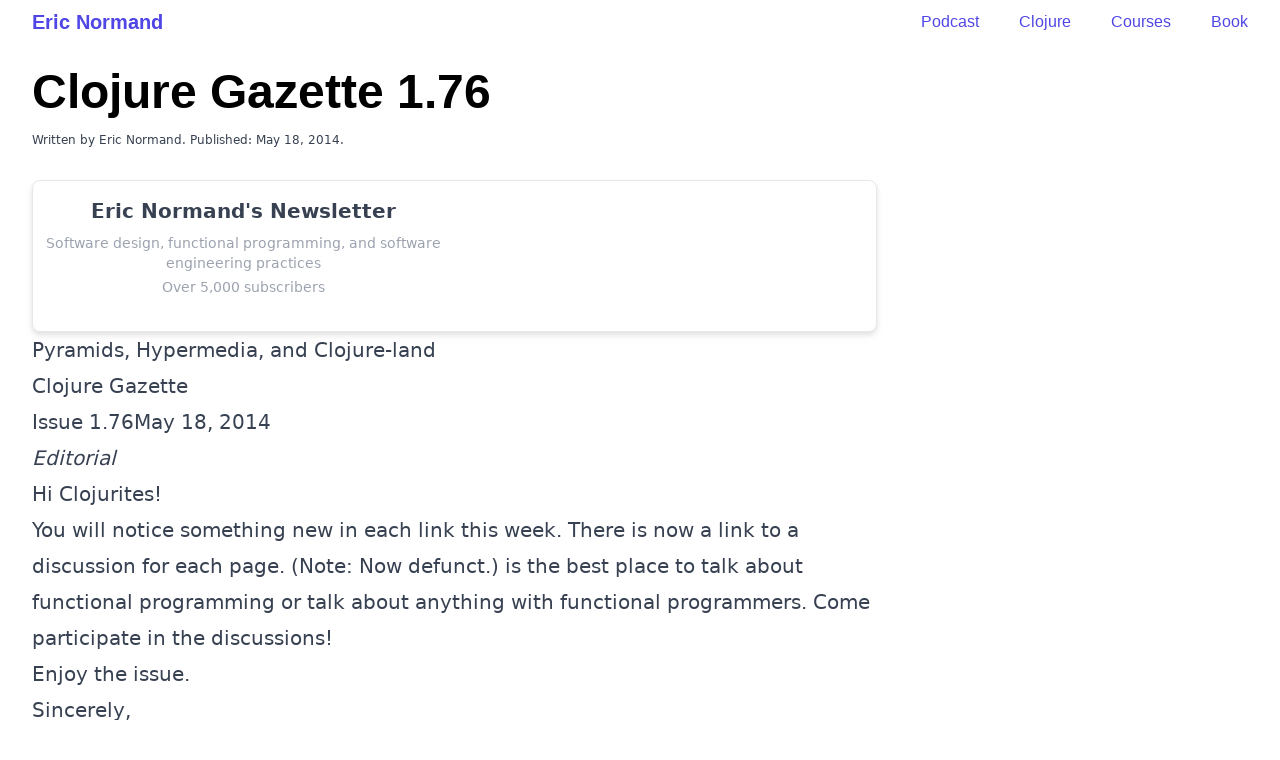

--- FILE ---
content_type: text/html; charset=utf-8
request_url: https://ericnormand.me/issues/clojure-gazette-1-76
body_size: 5876
content:
<!DOCTYPE html><html lang="en"><head><meta charSet="utf-8"/><meta name="viewport" content="width=device-width"/><title>Clojure Gazette 1.76</title><meta name="description"/><meta name="twitter:title" content="Clojure Gazette 1.76"/><meta name="twitter:description"/><meta property="og:title" content="Clojure Gazette 1.76"/><meta property="og:description"/><meta name="next-head-count" content="8"/><link rel="icon" href="/favicon.ico"/><script src="https://cdn.usefathom.com/script.js" data-site="QAICNRUR" defer=""></script><link rel="stylesheet" type="text/css" href="https://cdnjs.cloudflare.com/ajax/libs/highlight.js/11.9.0/styles/tomorrow-night-blue.min.css"/><script src="https://cdnjs.cloudflare.com/ajax/libs/highlight.js/11.9.0/highlight.min.js" defer=""></script><script src="https://cdnjs.cloudflare.com/ajax/libs/highlight.js/11.9.0/languages/clojure.min.js" defer=""></script><script src="https://cdnjs.cloudflare.com/ajax/libs/highlight.js/11.9.0/languages/json.min.js" defer=""></script><script src="https://cdnjs.cloudflare.com/ajax/libs/highlight.js/11.9.0/languages/javascript.min.js" defer=""></script><script src="https://cdnjs.cloudflare.com/ajax/libs/highlight.js/11.9.0/languages/xml.min.js" defer=""></script><script>window.onload = () => setTimeout(() => typeof hljs !== 'undefined' && hljs.highlightAll(), 100);</script><script src="https://app.bentonow.com/d54a3b8ab2d0b8cdf94928f986eba33c.js" defer="" async=""></script><script>window.addEventListener("bento:ready", function () {
  if (typeof(bento$) != 'undefined') {
    bento$(function() {
        // bento.showChat();
        // bento.updateFields({"name": "User 1"});
        // bento.identify("example@example.com");
        bento.view();
    });
  }
});</script><link rel="canonical" href="https://ericnormand.me/issues/clojure-gazette-1-76"/><meta name="twitter:card" content="summary_large_image"/><meta name="twitter:site" content="@ericnormand"/><meta property="og:type" content="article"/><meta property="og:url" content="https://ericnormand.me/issues/clojure-gazette-1-76"/><link rel="apple-touch-icon" sizes="180x180" href="/apple-touch-icon.png"/><link rel="icon" type="image/png" sizes="32x32" href="/favicon-32x32.png"/><link rel="icon" type="image/png" sizes="16x16" href="/favicon-16x16.png"/><link rel="manifest" href="/site.webmanifest"/><link rel="preload" href="/_next/static/css/404693736d34a651.css" as="style"/><link rel="stylesheet" href="/_next/static/css/404693736d34a651.css" data-n-g=""/><noscript data-n-css=""></noscript><script defer="" nomodule="" src="/_next/static/chunks/polyfills-c67a75d1b6f99dc8.js"></script><script src="/_next/static/chunks/webpack-52f729f10091b61d.js" defer=""></script><script src="/_next/static/chunks/framework-75746eeb80cbf23f.js" defer=""></script><script src="/_next/static/chunks/main-90f1b3d6b1cee1dd.js" defer=""></script><script src="/_next/static/chunks/pages/_app-dd9a839af4012e46.js" defer=""></script><script src="/_next/static/chunks/0f1ac474-9d6dae377943bc3f.js" defer=""></script><script src="/_next/static/chunks/80959-d26e079d45542502.js" defer=""></script><script src="/_next/static/chunks/73541-6fd8037265d8b547.js" defer=""></script><script src="/_next/static/chunks/pages/issues/clojure-gazette-1-76-79030afe066666c1.js" defer=""></script><script src="/_next/static/-Bq3GhzVqKxVwBE4z3YBr/_buildManifest.js" defer=""></script><script src="/_next/static/-Bq3GhzVqKxVwBE4z3YBr/_ssgManifest.js" defer=""></script></head><body class="w-full m-0 p-0"><header class="hide-first-page  px-4 sm:px-6  lg:px-8 lg:max-w-7xl mx-auto  mb-8 mt-2"><div class="max-w-prose lg:max-w-full mx-auto flex flex-wrap relative justify-between text-indigo-600"><div class="flex-0 md:flex-1 align-middle mr-4"><a class="text-xl font-semibold font-baseline font-head navigation" href="/">Eric Normand</a></div><div class="flex-0 md:mr-auto align-baseline font-head flex space-x-10 navigation" style="margin-top:2px"><a class="navigation" href="/podcast">Podcast</a><a class="navigation" href="/clojure">Clojure</a><a href="https://ericnormand.podia.com/" class="navigation">Courses</a><a href="https://grokkingsimplicity.com/" class="navigation">Book</a></div></div></header><div class="text-primary"><div id="__next"><div class="px-4 sm:px-6 lg:px-8 max-w-full lg:max-w-7xl mx-auto"><article class="mx-auto lg:max-w-full wide-code"><h1 id="title" class="mb-4 font-bold font-head text-4xl lg:text-5xl">Clojure Gazette 1.76</h1><div class="prose prose-xl text-xs by-line-for-hiding">Written by Eric Normand. Published:<!-- --> <!-- -->May 18, 2014<!-- -->.</div><div class="prose lg:prose-xl mt-8"><div class="text-center"><div class="border border-gray-200 overflow-hidden rounded-lg px-2  drop-shadow-md bg-white top-optin-for-hiding flex flex-col lg:flex-row lg:space-x-4" style="min-width:398px"><div class="flex-1 mt-2 lg:mt-4"><div class="text-xl font-bold"> Eric Normand&#x27;s Newsletter</div><div class="text-sm mt-1 lg:mt-2 text-gray-400">Software design, functional programming, and software engineering practices</div><div class="text-sm mt-1 font-medium text-gray-400">Over 5,000 subscribers</div></div><iframe src="https://ericnormand.substack.com/embed" class="flex-1" height="150" frameBorder="0" scrolling="no"></iframe></div></div><p>Pyramids, Hypermedia, and Clojure-land</p>
<h1>Clojure Gazette</h1>
<h1>Issue 1.76May 18, 2014</h1>
<h3><em>Editorial</em></h3>
<p>Hi Clojurites!</p>
<p>You will notice something new in each link this week. There is now a
link to a discussion for each page. (Note: Now defunct.) is the best
place to talk about functional programming or talk about anything with
functional programmers. Come participate in the discussions!</p>
<p>Enjoy the issue.</p>
<p>Sincerely,<br/>
<!-- -->Eric Normand</p>
<p>PS Have a suggestion for the Gazette? Just reply to this email!</p>
<h2><a href="http://pchristensen.com/blog/articles/software-talks-for-the-ages/">Software Talks for the Ages</a></h2>
<p>It may come as no surprise, but I watch, read, and listen to lots of
stuff online. The main reason to start the Gazette was to share the
great stuff I found. At first, I was a little skeptical that what I was
sharing could be new to people. I like sharing classics, which are the
most likely to be known.</p>
<p>However, there will always be an audience for great content, no matter
how old. It may be new to you, or it may be worth rewatching. It&#x27;s
probably better than most of the new stuff out there, anyway. Peter
Christensen has put together a list of his favorite talks, with a
similar sentiment.</p>
<p><a href="http://discuss.purelyfunctional.tv/t/software-talks-for-the-ages/29">DISCUSS</a></p>
<h2><a href="http://www.oopsla.org/podcasts/Keynote_DavidLorgeParnas.mp3">David Lorge Parnas Keynote at OOPSLA 2007</a></h2>
<p>When I first heard about David Parnas&#x27;s work, I was a little skeptical.
It sounds so much like waterfall and lots of work that I just don&#x27;t have
the energy to do. But the more I work in software engineering, the more
I believe that specs and precise documentation is a great way to force
you to think. Read <a href="http://fm06.mcmaster.ca/req_slides_landscape.pdf">these
slides</a> to see a
summary of his process to create complete specs.</p>
<p>Parnas&#x27;s idea of tabular expressions is a huge step forward for software
engineering. Civil engineers have blueprints and plans. They are
understandable by the builders, the customer, and anyone else involved
in the project. We need that kind of document that all of the
stakeholders in a software project can understand.</p>
<p>Although I&#x27;m increasingly a fan of this kind of thing, I also like an
opposing view. If an engineer produces documents for a builder to follow
to build the product, who are the engineers writing documents? What are
the documents? Who are the builders? What is the product? In the
waterfall model, the system architects write specs, which are passed to
the programmers who build a program. <a href="http://www.infoq.com/presentations/Software-Engineering">Glenn
Vanderburg</a>
claims that the programmers are the engineers, their program is the
document, the <em>compiler</em> is the builder, and the product is the complied
software. His talk has a pretty sophisticated argument.</p>
<p><a href="http://discuss.purelyfunctional.tv/t/david-lorge-parnas-keynote-at-oopsla-2007/30">DISCUSS</a></p>
<h2><a href="http://javascriptjabber.com/104-jsj-hypermedia-apis-with-steve-klabnik/">Hypermedia APIs with Steve Klabnik (JavaScript Jabber)</a></h2>
<p>REST is one of those things that seems to be used only to say what is
not REST. That&#x27;s probably because people call things REST without
understanding what it means. Then people correct them---&quot;REST is not
CRUD&quot;, &quot;REST is not JSON&quot;, &quot;REST is not concatenating strings into
URLs&quot;---and REST comes off looking like it&#x27;s negative.</p>
<p>While there is a lot of &quot;that&#x27;s not REST&quot; in this podcast, it also
includes a lot of &quot;this *is* REST&quot;. It&#x27;s a hard concept to explain.
But this podcast is the best short description I&#x27;ve heard. I recommend
it to you. Afterward, you&#x27;ll be saying &quot;that&#x27;s not REST&quot; yourself.</p>
<p><a href="http://discuss.purelyfunctional.tv/t/hypermedia-apis-with-steve-klabnik-javascript-jabber/32">DISCUSS</a></p>
<h2><a href="http://writings.quilt.org/2014/05/12/distributed-systems-and-the-end-of-the-api/">Distributed Systems and the End of the API</a></h2>
<p>I often find myself designing systems in my head, only to realize too
late that the communication required between the parts would not work.
Complex syncing, peer-to-peer topologies, or some other difficult
pattern.</p>
<p>But why is it difficult? It&#x27;s only difficult because most of our tools
are made to build Client/Server applications, which is just one of many
possible configurations.</p>
<p>Chas Emerick has been working on a new project called
<a href="http://quilt.org/">Quilt</a> . While it&#x27;s still somewhat secretive, it is
obviously about facilitating distributed systems without traditional
APIs. This post is a great introduction to the history of the API and a
beginning of a way forward.</p>
<p><a href="http://discuss.purelyfunctional.tv/t/distributed-systems-and-the-end-of-the-api/33">DISCUSS</a></p>
<h2><a href="http://www.testblogpleaseignore.com/wp-content/uploads/2012/04/thesis.pdf">Elm: Concurrent FRP for Functional GUIs</a></h2>
<p>I recently read Evan Czaplicki&#x27;s thesis about Elm. It is extremely
readable and adds a lot to the state of the art of Functional Reactive
Programming. I don&#x27;t know if I&#x27;ll ever use Elm myself, but Functional
Reactive Programming is definitely in my future. The <a href="http://elm-lang.org/edit/examples/Intermediate/Mario.elm">40-line Mario
demo</a> is
reassuring that Elm is onto something. There&#x27;s lots of possibilities
there.</p>
<p><a href="http://discuss.purelyfunctional.tv/t/elm-concurrent-frp-for-functional-guis/34">DISCUSS</a></p>
<h2><a href="http://crossclj.info/">CrossClj</a></h2>
<p>An interesting tool to explore the interdependencies of Clojure
libraries.</p>
<p><a href="http://discuss.purelyfunctional.tv/t/crossclj-a-clojure-library-exploration-tool/35">DISCUSS</a></p>
<h2><a href="http://www.infoq.com/presentations/Archeology-Mark-Lehner">Social Programming a Pyramid</a></h2>
<p>I was actually at OOPSLA back in 2008 when this talk was given, but I
missed it. I found it last week and, well, it&#x27;s a great talk about how
labor was organized to build the pyramids.</p>
<p>What struck me most is that the structure of the pyramids was so ad hoc,
while the process of construction and organization evolved so rapidly.
It reminds me a lot of people developing processes, managing scrums, and
defining best practices, all to organize labor to brute-force a
solution. Where is the architecture process?</p>
<p>[DISCUSS](http://discuss.purelyfunctional.tv
/t/social-programming-a-pyramid/36)</p>
<h2><a href="https://www.youtube.com/watch?v=PbeCeM344z8">A Rubyist in Clojure-land</a></h2>
<p>I don&#x27;t know Ruby, but I do know that learning multiple languages has a
profound effect on your code in any language. David Chelimsky shows how
learning Clojure helped him refactor some Ruby code to be shorter,
clearer, and faster.</p>
<p><a href="http://discuss.purelyfunctional.tv/t/a-rubyist-in-clojure-land/37">DISCUSS</a></p></div></article><div class="mt-16" style="max-width:811.641px"><div class="border border-gray-200 overflow-hidden rounded-lg p-4 drop-shadow-md bg-white top-optin-for-hiding flex flex-col lg:flex-row space-y-4 lg:space-y-0 lg:space-x-4" style="min-width:398px"><iframe src="https://ericnormand.substack.com/embed" class="w-full" height="320" frameBorder="0" scrolling="no"></iframe><div class="flex flex-col gap-y-4 text-sm text-left " style="justify-content:space-between"><div class="flex"><div class="mr-2 flex-shrink-0"><img alt="Sean Allen" loading="lazy" width="30" height="30" decoding="async" data-nimg="1" class="rounded-full" style="color:transparent;margin:0" srcSet="/_next/image?url=%2F_next%2Fstatic%2Fmedia%2FSean-Allen.bad45596.png&amp;w=32&amp;q=75 1x, /_next/image?url=%2F_next%2Fstatic%2Fmedia%2FSean-Allen.bad45596.png&amp;w=64&amp;q=75 2x" src="/_next/image?url=%2F_next%2Fstatic%2Fmedia%2FSean-Allen.bad45596.png&amp;w=64&amp;q=75"/></div><div><span class="font-bold"> Sean Allen</span><br/>Your friendly reminder that if you aren&#x27;t reading Eric&#x27;s newsletter, you are missing out…<div>👍 ❤️</div></div></div><div class="flex"><div class="mr-2 flex-shrink-0"><img alt="Nicolas Hery" loading="lazy" width="30" height="30" decoding="async" data-nimg="1" class="rounded-full" style="color:transparent;margin:0" srcSet="/_next/image?url=%2F_next%2Fstatic%2Fmedia%2FNicolas-Hery.8456f4a0.jpeg&amp;w=32&amp;q=75 1x, /_next/image?url=%2F_next%2Fstatic%2Fmedia%2FNicolas-Hery.8456f4a0.jpeg&amp;w=64&amp;q=75 2x" src="/_next/image?url=%2F_next%2Fstatic%2Fmedia%2FNicolas-Hery.8456f4a0.jpeg&amp;w=64&amp;q=75"/></div><div><span class="font-bold">Nicolas Hery</span><br/>Lots of great content in the latest newsletter! Really glad I subscribed. Thanks, Eric, for your work.<div>👍 ❤️</div></div></div><div class="flex"><div class="mr-2 flex-shrink-0"><img alt="Mathieu Gagnon" loading="lazy" width="30" height="30" decoding="async" data-nimg="1" class="rounded-full" style="color:transparent;margin:0" srcSet="/_next/image?url=%2F_next%2Fstatic%2Fmedia%2FMathieu-Gagnon.b67b6bfb.jpeg&amp;w=32&amp;q=75 1x, /_next/image?url=%2F_next%2Fstatic%2Fmedia%2FMathieu-Gagnon.b67b6bfb.jpeg&amp;w=64&amp;q=75 2x" src="/_next/image?url=%2F_next%2Fstatic%2Fmedia%2FMathieu-Gagnon.b67b6bfb.jpeg&amp;w=64&amp;q=75"/></div><div><span class="font-bold">Mathieu Gagnon</span><br/>Eric&#x27;s newsletter is so simply great. Love it!<div>👍 ❤️</div></div></div></div></div></div></div></div></div><footer class="bg-indigo-800 mt-16 w-full" aria-labelledby="footerHeading"><h2 id="footerHeading" class="sr-only">Footer</h2><div class="py-8 px-4 sm:px-6 lg:px-8 lg:max-w-7xl mx-auto"><div class="max-w-prose lg:max-w-full mx-auto"><div class="flex justify-between flex-wrap"><a class="text-indigo-200 navigation" href="/newsletter">Newsletter</a><a class="text-indigo-200 navigation" href="/clojure">Clojure Guides</a><a class="text-indigo-200 navigation" href="/podcast">Podcast</a><a class="text-indigo-200 navigation" href="/essays">Essays</a><a class="text-indigo-200 navigation" href="/speaking">Speaking</a><a class="text-indigo-200 navigation" href="/about">About</a></div><div class="mx-auto w-full mt-8 rounded-lg border overflow-hidden"><iframe src="https://ericnormand.substack.com/embed" class="w-full" height="320" frameBorder="0" scrolling="no"></iframe></div><div class="mt-8 border-t border-indigo-500 pt-8"><p class="mt-8 text-base text-indigo-200 md:mt-0 md:order-1 text-center"><a class="navigation" href="/privacy">Privacy Policy</a> <!-- -->·<!-- --> <a class="navigation" href="/terms">Terms of Service</a><br/>© 2025 Eric Normand. All rights reserved.</p></div></div></div></footer><script id="__NEXT_DATA__" type="application/json">{"props":{"pageProps":{}},"page":"/issues/clojure-gazette-1-76","query":{},"buildId":"-Bq3GhzVqKxVwBE4z3YBr","nextExport":true,"autoExport":true,"isFallback":false,"scriptLoader":[]}</script></body></html>

--- FILE ---
content_type: application/javascript; charset=utf-8
request_url: https://ericnormand.me/_next/static/chunks/pages/issues/clojure-gazette-1-76-79030afe066666c1.js
body_size: 4234
content:
(self.webpackChunk_N_E=self.webpackChunk_N_E||[]).push([[76822],{94697:function(e,t,n){(window.__NEXT_P=window.__NEXT_P||[]).push(["/issues/clojure-gazette-1-76",function(){return n(58506)}])},12719:function(e,t,n){"use strict";n.d(t,{Z:function(){return d}});var s=n(85893),i=n(9008),r=n.n(i),a=n(73541),o=n(99490),l=n(67294);function h(e){return e.headline||e.title}function c(e){return e.seoDescription||e.excerpt||e.summary}function d(e){let{children:t,meta:n}=e;return!function(e,t){let n=typeof fathom;(0,l.useEffect)(()=>{if("undefined"!==n){for(let n of t)if(n.tags.every(t=>e.includes(t))){fathom.trackEvent(n.event),console.log(n.event);return}}},[n,e,t])}(n.tags,[{tags:["clojure","beginner"],event:"Page View: Beginner Clojure"},{tags:["functional-programming"],event:"Page View: Functional Programming"}]),(0,s.jsxs)(s.Fragment,{children:[(0,s.jsxs)(r(),{children:[(0,s.jsx)("title",{children:h(n)}),(0,s.jsx)("meta",{name:"description",content:c(n)}),(0,s.jsx)("meta",{name:"twitter:title",content:h(n)}),(0,s.jsx)("meta",{name:"twitter:description",content:c(n)}),n.image&&(0,s.jsx)("meta",{name:"twitter:image",content:"https://ericnormand.me".concat(n.image)}),n.image?(0,s.jsx)("meta",{property:"og:image",content:"https://ericnormand.me".concat(n.image)}):null,(0,s.jsx)("meta",{property:"og:title",content:h(n)}),(0,s.jsx)("meta",{property:"og:description",content:c(n)})]}),(n.extraScripts||[]).map(e=>{let{url:t,async:n}=e;return(0,s.jsx)("script",{src:t,async:n},t)}),(0,s.jsxs)("div",{className:"px-4 sm:px-6 lg:px-8 max-w-full lg:max-w-7xl mx-auto",children:[(0,s.jsxs)("article",{className:"mx-auto lg:max-w-full wide-code",children:[(0,s.jsx)("h1",{id:"title",className:"mb-4 font-bold font-head text-4xl lg:text-5xl",children:n.title}),(0,s.jsxs)("div",{className:"prose prose-xl text-xs by-line-for-hiding",children:["Written by Eric Normand. Published:"," ",o.ou.fromISO(n.published).toLocaleString(o.ou.DATE_FULL),".",n.updated&&" Updated: "+o.ou.fromISO(n.updated).toLocaleString(o.ou.DATE_FULL)+"."]}),(0,s.jsxs)("div",{className:"prose lg:prose-xl mt-8",children:[(0,s.jsx)("div",{className:"text-center",children:(0,s.jsx)(a.PG,{meta:n})}),n.summary&&(0,s.jsxs)("p",{children:["Summary: ",(0,s.jsx)("em",{children:n.summary})]}),t]})]}),(0,s.jsx)("div",{className:"mt-16",style:{maxWidth:811.641},children:(0,s.jsx)(a.hr,{meta:n})})]})]})}},58506:function(e,t,n){"use strict";n.r(t),n.d(t,{meta:function(){return r}});var s=n(85893),i=n(12719);let r={title:"Clojure Gazette 1.76",published:"2014-05-18",tags:["newsletter"]},a=e=>{let{children:t}=e;return(0,s.jsx)(i.Z,{meta:r,children:t})};function o(e){let t=Object.assign({p:"p",h1:"h1",h3:"h3",em:"em",br:"br",h2:"h2",a:"a"},e.components);return(0,s.jsxs)(s.Fragment,{children:[(0,s.jsx)(t.p,{children:"Pyramids, Hypermedia, and Clojure-land"}),"\n",(0,s.jsx)(t.h1,{children:"Clojure Gazette"}),"\n",(0,s.jsx)(t.h1,{children:"Issue 1.76May 18, 2014"}),"\n",(0,s.jsx)(t.h3,{children:(0,s.jsx)(t.em,{children:"Editorial"})}),"\n",(0,s.jsx)(t.p,{children:"Hi Clojurites!"}),"\n",(0,s.jsx)(t.p,{children:"You will notice something new in each link this week. There is now a\nlink to a discussion for each page. (Note: Now defunct.) is the best\nplace to talk about functional programming or talk about anything with\nfunctional programmers. Come participate in the discussions!"}),"\n",(0,s.jsx)(t.p,{children:"Enjoy the issue."}),"\n",(0,s.jsxs)(t.p,{children:["Sincerely,",(0,s.jsx)(t.br,{}),"\n","Eric Normand"]}),"\n",(0,s.jsx)(t.p,{children:"PS Have a suggestion for the Gazette? Just reply to this email!"}),"\n",(0,s.jsx)(t.h2,{children:(0,s.jsx)(t.a,{href:"http://pchristensen.com/blog/articles/software-talks-for-the-ages/",children:"Software Talks for the Ages"})}),"\n",(0,s.jsx)(t.p,{children:"It may come as no surprise, but I watch, read, and listen to lots of\nstuff online. The main reason to start the Gazette was to share the\ngreat stuff I found. At first, I was a little skeptical that what I was\nsharing could be new to people. I like sharing classics, which are the\nmost likely to be known."}),"\n",(0,s.jsx)(t.p,{children:"However, there will always be an audience for great content, no matter\nhow old. It may be new to you, or it may be worth rewatching. It's\nprobably better than most of the new stuff out there, anyway. Peter\nChristensen has put together a list of his favorite talks, with a\nsimilar sentiment."}),"\n",(0,s.jsx)(t.p,{children:(0,s.jsx)(t.a,{href:"http://discuss.purelyfunctional.tv/t/software-talks-for-the-ages/29",children:"DISCUSS"})}),"\n",(0,s.jsx)(t.h2,{children:(0,s.jsx)(t.a,{href:"http://www.oopsla.org/podcasts/Keynote_DavidLorgeParnas.mp3",children:"David Lorge Parnas Keynote at OOPSLA 2007"})}),"\n",(0,s.jsxs)(t.p,{children:["When I first heard about David Parnas's work, I was a little skeptical.\nIt sounds so much like waterfall and lots of work that I just don't have\nthe energy to do. But the more I work in software engineering, the more\nI believe that specs and precise documentation is a great way to force\nyou to think. Read ",(0,s.jsx)(t.a,{href:"http://fm06.mcmaster.ca/req_slides_landscape.pdf",children:"these\nslides"})," to see a\nsummary of his process to create complete specs."]}),"\n",(0,s.jsx)(t.p,{children:"Parnas's idea of tabular expressions is a huge step forward for software\nengineering. Civil engineers have blueprints and plans. They are\nunderstandable by the builders, the customer, and anyone else involved\nin the project. We need that kind of document that all of the\nstakeholders in a software project can understand."}),"\n",(0,s.jsxs)(t.p,{children:["Although I'm increasingly a fan of this kind of thing, I also like an\nopposing view. If an engineer produces documents for a builder to follow\nto build the product, who are the engineers writing documents? What are\nthe documents? Who are the builders? What is the product? In the\nwaterfall model, the system architects write specs, which are passed to\nthe programmers who build a program. ",(0,s.jsx)(t.a,{href:"http://www.infoq.com/presentations/Software-Engineering",children:"Glenn\nVanderburg"}),"\nclaims that the programmers are the engineers, their program is the\ndocument, the ",(0,s.jsx)(t.em,{children:"compiler"})," is the builder, and the product is the complied\nsoftware. His talk has a pretty sophisticated argument."]}),"\n",(0,s.jsx)(t.p,{children:(0,s.jsx)(t.a,{href:"http://discuss.purelyfunctional.tv/t/david-lorge-parnas-keynote-at-oopsla-2007/30",children:"DISCUSS"})}),"\n",(0,s.jsx)(t.h2,{children:(0,s.jsx)(t.a,{href:"http://javascriptjabber.com/104-jsj-hypermedia-apis-with-steve-klabnik/",children:"Hypermedia APIs with Steve Klabnik (JavaScript Jabber)"})}),"\n",(0,s.jsx)(t.p,{children:'REST is one of those things that seems to be used only to say what is\nnot REST. That\'s probably because people call things REST without\nunderstanding what it means. Then people correct them---"REST is not\nCRUD", "REST is not JSON", "REST is not concatenating strings into\nURLs"---and REST comes off looking like it\'s negative.'}),"\n",(0,s.jsx)(t.p,{children:'While there is a lot of "that\'s not REST" in this podcast, it also\nincludes a lot of "this *is* REST". It\'s a hard concept to explain.\nBut this podcast is the best short description I\'ve heard. I recommend\nit to you. Afterward, you\'ll be saying "that\'s not REST" yourself.'}),"\n",(0,s.jsx)(t.p,{children:(0,s.jsx)(t.a,{href:"http://discuss.purelyfunctional.tv/t/hypermedia-apis-with-steve-klabnik-javascript-jabber/32",children:"DISCUSS"})}),"\n",(0,s.jsx)(t.h2,{children:(0,s.jsx)(t.a,{href:"http://writings.quilt.org/2014/05/12/distributed-systems-and-the-end-of-the-api/",children:"Distributed Systems and the End of the API"})}),"\n",(0,s.jsx)(t.p,{children:"I often find myself designing systems in my head, only to realize too\nlate that the communication required between the parts would not work.\nComplex syncing, peer-to-peer topologies, or some other difficult\npattern."}),"\n",(0,s.jsx)(t.p,{children:"But why is it difficult? It's only difficult because most of our tools\nare made to build Client/Server applications, which is just one of many\npossible configurations."}),"\n",(0,s.jsxs)(t.p,{children:["Chas Emerick has been working on a new project called\n",(0,s.jsx)(t.a,{href:"http://quilt.org/",children:"Quilt"})," . While it's still somewhat secretive, it is\nobviously about facilitating distributed systems without traditional\nAPIs. This post is a great introduction to the history of the API and a\nbeginning of a way forward."]}),"\n",(0,s.jsx)(t.p,{children:(0,s.jsx)(t.a,{href:"http://discuss.purelyfunctional.tv/t/distributed-systems-and-the-end-of-the-api/33",children:"DISCUSS"})}),"\n",(0,s.jsx)(t.h2,{children:(0,s.jsx)(t.a,{href:"http://www.testblogpleaseignore.com/wp-content/uploads/2012/04/thesis.pdf",children:"Elm: Concurrent FRP for Functional GUIs"})}),"\n",(0,s.jsxs)(t.p,{children:["I recently read Evan Czaplicki's thesis about Elm. It is extremely\nreadable and adds a lot to the state of the art of Functional Reactive\nProgramming. I don't know if I'll ever use Elm myself, but Functional\nReactive Programming is definitely in my future. The ",(0,s.jsx)(t.a,{href:"http://elm-lang.org/edit/examples/Intermediate/Mario.elm",children:"40-line Mario\ndemo"})," is\nreassuring that Elm is onto something. There's lots of possibilities\nthere."]}),"\n",(0,s.jsx)(t.p,{children:(0,s.jsx)(t.a,{href:"http://discuss.purelyfunctional.tv/t/elm-concurrent-frp-for-functional-guis/34",children:"DISCUSS"})}),"\n",(0,s.jsx)(t.h2,{children:(0,s.jsx)(t.a,{href:"http://crossclj.info/",children:"CrossClj"})}),"\n",(0,s.jsx)(t.p,{children:"An interesting tool to explore the interdependencies of Clojure\nlibraries."}),"\n",(0,s.jsx)(t.p,{children:(0,s.jsx)(t.a,{href:"http://discuss.purelyfunctional.tv/t/crossclj-a-clojure-library-exploration-tool/35",children:"DISCUSS"})}),"\n",(0,s.jsx)(t.h2,{children:(0,s.jsx)(t.a,{href:"http://www.infoq.com/presentations/Archeology-Mark-Lehner",children:"Social Programming a Pyramid"})}),"\n",(0,s.jsx)(t.p,{children:"I was actually at OOPSLA back in 2008 when this talk was given, but I\nmissed it. I found it last week and, well, it's a great talk about how\nlabor was organized to build the pyramids."}),"\n",(0,s.jsx)(t.p,{children:"What struck me most is that the structure of the pyramids was so ad hoc,\nwhile the process of construction and organization evolved so rapidly.\nIt reminds me a lot of people developing processes, managing scrums, and\ndefining best practices, all to organize labor to brute-force a\nsolution. Where is the architecture process?"}),"\n",(0,s.jsx)(t.p,{children:"[DISCUSS](http://discuss.purelyfunctional.tv\n/t/social-programming-a-pyramid/36)"}),"\n",(0,s.jsx)(t.h2,{children:(0,s.jsx)(t.a,{href:"https://www.youtube.com/watch?v=PbeCeM344z8",children:"A Rubyist in Clojure-land"})}),"\n",(0,s.jsx)(t.p,{children:"I don't know Ruby, but I do know that learning multiple languages has a\nprofound effect on your code in any language. David Chelimsky shows how\nlearning Clojure helped him refactor some Ruby code to be shorter,\nclearer, and faster."}),"\n",(0,s.jsx)(t.p,{children:(0,s.jsx)(t.a,{href:"http://discuss.purelyfunctional.tv/t/a-rubyist-in-clojure-land/37",children:"DISCUSS"})})]})}t.default=function(){let e=arguments.length>0&&void 0!==arguments[0]?arguments[0]:{};return(0,s.jsx)(a,Object.assign({},e,{children:(0,s.jsx)(o,e)}))}}},function(e){e.O(0,[49809,80959,73541,49774,92888,40179],function(){return e(e.s=94697)}),_N_E=e.O()}]);

--- FILE ---
content_type: application/javascript; charset=utf-8
request_url: https://ericnormand.me/_next/static/chunks/0f1ac474-9d6dae377943bc3f.js
body_size: 22128
content:
"use strict";(self.webpackChunk_N_E=self.webpackChunk_N_E||[]).push([[49809],{99490:function(e,t){function n(e,t){for(var n=0;n<t.length;n++){var r=t[n];r.enumerable=r.enumerable||!1,r.configurable=!0,"value"in r&&(r.writable=!0),Object.defineProperty(e,r.key,r)}}function r(e,t,r){return t&&n(e.prototype,t),r&&n(e,r),e}function i(e,t){e.prototype=Object.create(t.prototype),e.prototype.constructor=e,e.__proto__=t}function o(e){return(o=Object.setPrototypeOf?Object.getPrototypeOf:function(e){return e.__proto__||Object.getPrototypeOf(e)})(e)}function a(e,t){return(a=Object.setPrototypeOf||function(e,t){return e.__proto__=t,e})(e,t)}function s(e,t,n){return(s=!function(){if("undefined"==typeof Reflect||!Reflect.construct||Reflect.construct.sham)return!1;if("function"==typeof Proxy)return!0;try{return Date.prototype.toString.call(Reflect.construct(Date,[],function(){})),!0}catch(e){return!1}}()?function(e,t,n){var r=[null];r.push.apply(r,t);var i=new(Function.bind.apply(e,r));return n&&a(i,n.prototype),i}:Reflect.construct).apply(null,arguments)}function u(e){var t="function"==typeof Map?new Map:void 0;return(u=function(e){if(null===e||-1===Function.toString.call(e).indexOf("[native code]"))return e;if("function"!=typeof e)throw TypeError("Super expression must either be null or a function");if(void 0!==t){if(t.has(e))return t.get(e);t.set(e,n)}function n(){return s(e,arguments,o(this).constructor)}return n.prototype=Object.create(e.prototype,{constructor:{value:n,enumerable:!1,writable:!0,configurable:!0}}),a(n,e)})(e)}function c(e,t){(null==t||t>e.length)&&(t=e.length);for(var n=0,r=Array(t);n<t;n++)r[n]=e[n];return r}function l(e){var t=0;if("undefined"==typeof Symbol||null==e[Symbol.iterator]){if(Array.isArray(e)||(e=function(e,t){if(e){if("string"==typeof e)return c(e,t);var n=Object.prototype.toString.call(e).slice(8,-1);if("Object"===n&&e.constructor&&(n=e.constructor.name),"Map"===n||"Set"===n)return Array.from(n);if("Arguments"===n||/^(?:Ui|I)nt(?:8|16|32)(?:Clamped)?Array$/.test(n))return c(e,t)}}(e)))return function(){return t>=e.length?{done:!0}:{done:!1,value:e[t++]}};throw TypeError("Invalid attempt to iterate non-iterable instance.\nIn order to be iterable, non-array objects must have a [Symbol.iterator]() method.")}return(t=e[Symbol.iterator]()).next.bind(t)}var f=function(e){function t(){return e.apply(this,arguments)||this}return i(t,e),t}(u(Error)),d=function(e){function t(t){return e.call(this,"Invalid DateTime: "+t.toMessage())||this}return i(t,e),t}(f),h=function(e){function t(t){return e.call(this,"Invalid Interval: "+t.toMessage())||this}return i(t,e),t}(f),m=function(e){function t(t){return e.call(this,"Invalid Duration: "+t.toMessage())||this}return i(t,e),t}(f),y=function(e){function t(){return e.apply(this,arguments)||this}return i(t,e),t}(f),v=function(e){function t(t){return e.call(this,"Invalid unit "+t)||this}return i(t,e),t}(f),g=function(e){function t(){return e.apply(this,arguments)||this}return i(t,e),t}(f),p=function(e){function t(){return e.call(this,"Zone is an abstract class")||this}return i(t,e),t}(f),w="numeric",k="short",b="long",O={year:w,month:w,day:w},S={year:w,month:k,day:w},T={year:w,month:k,day:w,weekday:k},M={year:w,month:b,day:w},N={year:w,month:b,day:w,weekday:b},E={hour:w,minute:w},D={hour:w,minute:w,second:w},I={hour:w,minute:w,second:w,timeZoneName:k},V={hour:w,minute:w,second:w,timeZoneName:b},L={hour:w,minute:w,hour12:!1},x={hour:w,minute:w,second:w,hour12:!1},C={hour:w,minute:w,second:w,hour12:!1,timeZoneName:k},j={hour:w,minute:w,second:w,hour12:!1,timeZoneName:b},F={year:w,month:w,day:w,hour:w,minute:w},Z={year:w,month:w,day:w,hour:w,minute:w,second:w},A={year:w,month:k,day:w,hour:w,minute:w},z={year:w,month:k,day:w,hour:w,minute:w,second:w},_={year:w,month:k,day:w,weekday:k,hour:w,minute:w},q={year:w,month:b,day:w,hour:w,minute:w,timeZoneName:k},H={year:w,month:b,day:w,hour:w,minute:w,second:w,timeZoneName:k},U={year:w,month:b,day:w,weekday:b,hour:w,minute:w,timeZoneName:b},R={year:w,month:b,day:w,weekday:b,hour:w,minute:w,second:w,timeZoneName:b};function P(e){return void 0===e}function W(e){return"number"==typeof e}function J(e){return"number"==typeof e&&e%1==0}function Y(){try{return"undefined"!=typeof Intl&&Intl.DateTimeFormat}catch(e){return!1}}function G(){return!P(Intl.DateTimeFormat.prototype.formatToParts)}function $(){try{return"undefined"!=typeof Intl&&!!Intl.RelativeTimeFormat}catch(e){return!1}}function B(e,t,n){if(0!==e.length)return e.reduce(function(e,r){var i=[t(r),r];return e&&n(e[0],i[0])===e[0]?e:i},null)[1]}function Q(e,t){return t.reduce(function(t,n){return t[n]=e[n],t},{})}function K(e,t){return Object.prototype.hasOwnProperty.call(e,t)}function X(e,t,n){return J(e)&&e>=t&&e<=n}function ee(e,t){void 0===t&&(t=2);var n=e<0?"-":"",r=n?-1*e:e;return""+n+(r.toString().length<t?("0".repeat(t)+r).slice(-t):r.toString())}function et(e){if(!P(e)&&null!==e&&""!==e)return parseInt(e,10)}function en(e){if(!P(e)&&null!==e&&""!==e)return Math.floor(1e3*parseFloat("0."+e))}function er(e,t,n){void 0===n&&(n=!1);var r=Math.pow(10,t);return(n?Math.trunc:Math.round)(e*r)/r}function ei(e){return e%4==0&&(e%100!=0||e%400==0)}function eo(e){return ei(e)?366:365}function ea(e,t){var n,r=(n=t-1)-12*Math.floor(n/12)+1;return 2===r?ei(e+(t-r)/12)?29:28:[31,null,31,30,31,30,31,31,30,31,30,31][r-1]}function es(e){var t=Date.UTC(e.year,e.month-1,e.day,e.hour,e.minute,e.second,e.millisecond);return e.year<100&&e.year>=0&&(t=new Date(t)).setUTCFullYear(t.getUTCFullYear()-1900),+t}function eu(e){var t=e-1;return 4==(e+Math.floor(e/4)-Math.floor(e/100)+Math.floor(e/400))%7||3==(t+Math.floor(t/4)-Math.floor(t/100)+Math.floor(t/400))%7?53:52}function ec(e){return e>99?e:e>60?1900+e:2e3+e}function el(e,t,n,r){void 0===r&&(r=null);var i=new Date(e),o={hour12:!1,year:"numeric",month:"2-digit",day:"2-digit",hour:"2-digit",minute:"2-digit"};r&&(o.timeZone=r);var a=Object.assign({timeZoneName:t},o),s=Y();if(s&&G()){var u=new Intl.DateTimeFormat(n,a).formatToParts(i).find(function(e){return"timezonename"===e.type.toLowerCase()});return u?u.value:null}if(!s)return null;var c=new Intl.DateTimeFormat(n,o).format(i);return new Intl.DateTimeFormat(n,a).format(i).substring(c.length).replace(/^[, \u200e]+/,"")}function ef(e,t){var n=parseInt(e,10);Number.isNaN(n)&&(n=0);var r=parseInt(t,10)||0,i=n<0||Object.is(n,-0)?-r:r;return 60*n+i}function ed(e){var t=Number(e);if("boolean"==typeof e||""===e||Number.isNaN(t))throw new g("Invalid unit value "+e);return t}function eh(e,t,n){var r={};for(var i in e)if(K(e,i)){if(n.indexOf(i)>=0)continue;var o=e[i];if(null==o)continue;r[t(i)]=ed(o)}return r}function em(e,t){var n=Math.trunc(Math.abs(e/60)),r=Math.trunc(Math.abs(e%60)),i=e>=0?"+":"-";switch(t){case"short":return""+i+ee(n,2)+":"+ee(r,2);case"narrow":return""+i+n+(r>0?":"+r:"");case"techie":return""+i+ee(n,2)+ee(r,2);default:throw RangeError("Value format "+t+" is out of range for property format")}}function ey(e){return Q(e,["hour","minute","second","millisecond"])}var ev=/[A-Za-z_+-]{1,256}(:?\/[A-Za-z_+-]{1,256}(\/[A-Za-z_+-]{1,256})?)?/;function eg(e){return JSON.stringify(e,Object.keys(e).sort())}var ep=["January","February","March","April","May","June","July","August","September","October","November","December"],ew=["Jan","Feb","Mar","Apr","May","Jun","Jul","Aug","Sep","Oct","Nov","Dec"],ek=["J","F","M","A","M","J","J","A","S","O","N","D"];function eb(e){switch(e){case"narrow":return[].concat(ek);case"short":return[].concat(ew);case"long":return[].concat(ep);case"numeric":return["1","2","3","4","5","6","7","8","9","10","11","12"];case"2-digit":return["01","02","03","04","05","06","07","08","09","10","11","12"];default:return null}}var eO=["Monday","Tuesday","Wednesday","Thursday","Friday","Saturday","Sunday"],eS=["Mon","Tue","Wed","Thu","Fri","Sat","Sun"],eT=["M","T","W","T","F","S","S"];function eM(e){switch(e){case"narrow":return[].concat(eT);case"short":return[].concat(eS);case"long":return[].concat(eO);case"numeric":return["1","2","3","4","5","6","7"];default:return null}}var eN=["AM","PM"],eE=["Before Christ","Anno Domini"],eD=["BC","AD"],eI=["B","A"];function eV(e){switch(e){case"narrow":return[].concat(eI);case"short":return[].concat(eD);case"long":return[].concat(eE);default:return null}}function eL(e,t){for(var n,r="",i=l(e);!(n=i()).done;){var o=n.value;o.literal?r+=o.val:r+=t(o.val)}return r}var ex={D:O,DD:S,DDD:M,DDDD:N,t:E,tt:D,ttt:I,tttt:V,T:L,TT:x,TTT:C,TTTT:j,f:F,ff:A,fff:q,ffff:U,F:Z,FF:z,FFF:H,FFFF:R},eC=function(){function e(e,t){this.opts=t,this.loc=e,this.systemLoc=null}e.create=function(t,n){return void 0===n&&(n={}),new e(t,n)},e.parseFormat=function(e){for(var t=null,n="",r=!1,i=[],o=0;o<e.length;o++){var a=e.charAt(o);"'"===a?(n.length>0&&i.push({literal:r,val:n}),t=null,n="",r=!r):r?n+=a:a===t?n+=a:(n.length>0&&i.push({literal:!1,val:n}),n=a,t=a)}return n.length>0&&i.push({literal:r,val:n}),i},e.macroTokenToFormatOpts=function(e){return ex[e]};var t=e.prototype;return t.formatWithSystemDefault=function(e,t){return null===this.systemLoc&&(this.systemLoc=this.loc.redefaultToSystem()),this.systemLoc.dtFormatter(e,Object.assign({},this.opts,t)).format()},t.formatDateTime=function(e,t){return void 0===t&&(t={}),this.loc.dtFormatter(e,Object.assign({},this.opts,t)).format()},t.formatDateTimeParts=function(e,t){return void 0===t&&(t={}),this.loc.dtFormatter(e,Object.assign({},this.opts,t)).formatToParts()},t.resolvedOptions=function(e,t){return void 0===t&&(t={}),this.loc.dtFormatter(e,Object.assign({},this.opts,t)).resolvedOptions()},t.num=function(e,t){if(void 0===t&&(t=0),this.opts.forceSimple)return ee(e,t);var n=Object.assign({},this.opts);return t>0&&(n.padTo=t),this.loc.numberFormatter(n).format(e)},t.formatDateTimeFromString=function(t,n){var r=this,i="en"===this.loc.listingMode(),o=this.loc.outputCalendar&&"gregory"!==this.loc.outputCalendar&&G(),a=function(e,n){return r.loc.extract(t,e,n)},s=function(e){return t.isOffsetFixed&&0===t.offset&&e.allowZ?"Z":t.isValid?t.zone.formatOffset(t.ts,e.format):""},u=function(e,n){return i?eb(e)[t.month-1]:a(n?{month:e}:{month:e,day:"numeric"},"month")},c=function(e,n){return i?eM(e)[t.weekday-1]:a(n?{weekday:e}:{weekday:e,month:"long",day:"numeric"},"weekday")},l=function(n){var i=e.macroTokenToFormatOpts(n);return i?r.formatWithSystemDefault(t,i):n},f=function(e){return i?eV(e)[t.year<0?0:1]:a({era:e},"era")};return eL(e.parseFormat(n),function(e){switch(e){case"S":return r.num(t.millisecond);case"u":case"SSS":return r.num(t.millisecond,3);case"s":return r.num(t.second);case"ss":return r.num(t.second,2);case"m":return r.num(t.minute);case"mm":return r.num(t.minute,2);case"h":return r.num(t.hour%12==0?12:t.hour%12);case"hh":return r.num(t.hour%12==0?12:t.hour%12,2);case"H":return r.num(t.hour);case"HH":return r.num(t.hour,2);case"Z":return s({format:"narrow",allowZ:r.opts.allowZ});case"ZZ":return s({format:"short",allowZ:r.opts.allowZ});case"ZZZ":return s({format:"techie",allowZ:r.opts.allowZ});case"ZZZZ":return t.zone.offsetName(t.ts,{format:"short",locale:r.loc.locale});case"ZZZZZ":return t.zone.offsetName(t.ts,{format:"long",locale:r.loc.locale});case"z":return t.zoneName;case"a":return i?eN[t.hour<12?0:1]:a({hour:"numeric",hour12:!0},"dayperiod");case"d":return o?a({day:"numeric"},"day"):r.num(t.day);case"dd":return o?a({day:"2-digit"},"day"):r.num(t.day,2);case"c":case"E":return r.num(t.weekday);case"ccc":return c("short",!0);case"cccc":return c("long",!0);case"ccccc":return c("narrow",!0);case"EEE":return c("short",!1);case"EEEE":return c("long",!1);case"EEEEE":return c("narrow",!1);case"L":return o?a({month:"numeric",day:"numeric"},"month"):r.num(t.month);case"LL":return o?a({month:"2-digit",day:"numeric"},"month"):r.num(t.month,2);case"LLL":return u("short",!0);case"LLLL":return u("long",!0);case"LLLLL":return u("narrow",!0);case"M":return o?a({month:"numeric"},"month"):r.num(t.month);case"MM":return o?a({month:"2-digit"},"month"):r.num(t.month,2);case"MMM":return u("short",!1);case"MMMM":return u("long",!1);case"MMMMM":return u("narrow",!1);case"y":return o?a({year:"numeric"},"year"):r.num(t.year);case"yy":return o?a({year:"2-digit"},"year"):r.num(t.year.toString().slice(-2),2);case"yyyy":return o?a({year:"numeric"},"year"):r.num(t.year,4);case"yyyyyy":return o?a({year:"numeric"},"year"):r.num(t.year,6);case"G":return f("short");case"GG":return f("long");case"GGGGG":return f("narrow");case"kk":return r.num(t.weekYear.toString().slice(-2),2);case"kkkk":return r.num(t.weekYear,4);case"W":return r.num(t.weekNumber);case"WW":return r.num(t.weekNumber,2);case"o":return r.num(t.ordinal);case"ooo":return r.num(t.ordinal,3);case"q":return r.num(t.quarter);case"qq":return r.num(t.quarter,2);case"X":return r.num(Math.floor(t.ts/1e3));case"x":return r.num(t.ts);default:return l(e)}})},t.formatDurationFromString=function(t,n){var r,i=this,o=function(e){switch(e[0]){case"S":return"millisecond";case"s":return"second";case"m":return"minute";case"h":return"hour";case"d":return"day";case"M":return"month";case"y":return"year";default:return null}},a=e.parseFormat(n),s=a.reduce(function(e,t){var n=t.literal,r=t.val;return n?e:e.concat(r)},[]);return eL(a,(r=t.shiftTo.apply(t,s.map(o).filter(function(e){return e})),function(e){var t=o(e);return t?i.num(r.get(t),e.length):e}))},e}(),ej=function(){function e(e,t){this.reason=e,this.explanation=t}return e.prototype.toMessage=function(){return this.explanation?this.reason+": "+this.explanation:this.reason},e}(),eF=function(){function e(){}var t=e.prototype;return t.offsetName=function(e,t){throw new p},t.formatOffset=function(e,t){throw new p},t.offset=function(e){throw new p},t.equals=function(e){throw new p},r(e,[{key:"type",get:function(){throw new p}},{key:"name",get:function(){throw new p}},{key:"universal",get:function(){throw new p}},{key:"isValid",get:function(){throw new p}}]),e}(),eZ=null,eA=function(e){function t(){return e.apply(this,arguments)||this}i(t,e);var n=t.prototype;return n.offsetName=function(e,t){return el(e,t.format,t.locale)},n.formatOffset=function(e,t){return em(this.offset(e),t)},n.offset=function(e){return-new Date(e).getTimezoneOffset()},n.equals=function(e){return"local"===e.type},r(t,[{key:"type",get:function(){return"local"}},{key:"name",get:function(){return Y()?new Intl.DateTimeFormat().resolvedOptions().timeZone:"local"}},{key:"universal",get:function(){return!1}},{key:"isValid",get:function(){return!0}}],[{key:"instance",get:function(){return null===eZ&&(eZ=new t),eZ}}]),t}(eF),ez=RegExp("^"+ev.source+"$"),e_={},eq={year:0,month:1,day:2,hour:3,minute:4,second:5},eH={},eU=function(e){function t(n){var r;return(r=e.call(this)||this).zoneName=n,r.valid=t.isValidZone(n),r}i(t,e),t.create=function(e){return eH[e]||(eH[e]=new t(e)),eH[e]},t.resetCache=function(){eH={},e_={}},t.isValidSpecifier=function(e){return!!(e&&e.match(ez))},t.isValidZone=function(e){try{return new Intl.DateTimeFormat("en-US",{timeZone:e}).format(),!0}catch(e){return!1}},t.parseGMTOffset=function(e){if(e){var t=e.match(/^Etc\/GMT(0|[+-]\d{1,2})$/i);if(t)return -60*parseInt(t[1])}return null};var n=t.prototype;return n.offsetName=function(e,t){return el(e,t.format,t.locale,this.name)},n.formatOffset=function(e,t){return em(this.offset(e),t)},n.offset=function(e){var t,n,r,i,o,a=new Date(e);if(isNaN(a))return NaN;var s=(e_[t=this.name]||(e_[t]=new Intl.DateTimeFormat("en-US",{hour12:!1,timeZone:t,year:"numeric",month:"2-digit",day:"2-digit",hour:"2-digit",minute:"2-digit",second:"2-digit"})),e_[t]),u=s.formatToParts?function(e,t){for(var n=e.formatToParts(t),r=[],i=0;i<n.length;i++){var o=n[i],a=o.type,s=o.value,u=eq[a];P(u)||(r[u]=parseInt(s,10))}return r}(s,a):(n=s.format(a).replace(/\u200E/g,""),i=(r=/(\d+)\/(\d+)\/(\d+),? (\d+):(\d+):(\d+)/.exec(n))[1],o=r[2],[r[3],i,o,r[4],r[5],r[6]]),c=u[0],l=u[1],f=u[2],d=u[3],h=es({year:c,month:l,day:f,hour:24===d?0:d,minute:u[4],second:u[5],millisecond:0}),m=+a,y=m%1e3;return(h-(m-=y>=0?y:1e3+y))/6e4},n.equals=function(e){return"iana"===e.type&&e.name===this.name},r(t,[{key:"type",get:function(){return"iana"}},{key:"name",get:function(){return this.zoneName}},{key:"universal",get:function(){return!1}},{key:"isValid",get:function(){return this.valid}}]),t}(eF),eR=null,eP=function(e){function t(t){var n;return(n=e.call(this)||this).fixed=t,n}i(t,e),t.instance=function(e){return 0===e?t.utcInstance:new t(e)},t.parseSpecifier=function(e){if(e){var n=e.match(/^utc(?:([+-]\d{1,2})(?::(\d{2}))?)?$/i);if(n)return new t(ef(n[1],n[2]))}return null},r(t,null,[{key:"utcInstance",get:function(){return null===eR&&(eR=new t(0)),eR}}]);var n=t.prototype;return n.offsetName=function(){return this.name},n.formatOffset=function(e,t){return em(this.fixed,t)},n.offset=function(){return this.fixed},n.equals=function(e){return"fixed"===e.type&&e.fixed===this.fixed},r(t,[{key:"type",get:function(){return"fixed"}},{key:"name",get:function(){return 0===this.fixed?"UTC":"UTC"+em(this.fixed,"narrow")}},{key:"universal",get:function(){return!0}},{key:"isValid",get:function(){return!0}}]),t}(eF),eW=function(e){function t(t){var n;return(n=e.call(this)||this).zoneName=t,n}i(t,e);var n=t.prototype;return n.offsetName=function(){return null},n.formatOffset=function(){return""},n.offset=function(){return NaN},n.equals=function(){return!1},r(t,[{key:"type",get:function(){return"invalid"}},{key:"name",get:function(){return this.zoneName}},{key:"universal",get:function(){return!1}},{key:"isValid",get:function(){return!1}}]),t}(eF);function eJ(e,t){var n;if(P(e)||null===e)return t;if(e instanceof eF)return e;if("string"==typeof e){var r=e.toLowerCase();return"local"===r?t:"utc"===r||"gmt"===r?eP.utcInstance:null!=(n=eU.parseGMTOffset(e))?eP.instance(n):eU.isValidSpecifier(r)?eU.create(e):eP.parseSpecifier(r)||new eW(e)}return W(e)?eP.instance(e):"object"==typeof e&&e.offset&&"number"==typeof e.offset?e:new eW(e)}var eY=function(){return Date.now()},eG=null,e$=null,eB=null,eQ=null,eK=!1,eX=function(){function e(){}return e.resetCaches=function(){e8.resetCache(),eU.resetCache()},r(e,null,[{key:"now",get:function(){return eY},set:function(e){eY=e}},{key:"defaultZoneName",get:function(){return e.defaultZone.name},set:function(e){eG=e?eJ(e):null}},{key:"defaultZone",get:function(){return eG||eA.instance}},{key:"defaultLocale",get:function(){return e$},set:function(e){e$=e}},{key:"defaultNumberingSystem",get:function(){return eB},set:function(e){eB=e}},{key:"defaultOutputCalendar",get:function(){return eQ},set:function(e){eQ=e}},{key:"throwOnInvalid",get:function(){return eK},set:function(e){eK=e}}]),e}(),e0={};function e1(e,t){void 0===t&&(t={});var n=JSON.stringify([e,t]),r=e0[n];return r||(r=new Intl.DateTimeFormat(e,t),e0[n]=r),r}var e2={},e3={},e4=null;function e6(e,t,n,r,i){var o=e.listingMode(n);return"error"===o?null:"en"===o?r(t):i(t)}var e5=function(){function e(e,t,n){if(this.padTo=n.padTo||0,this.floor=n.floor||!1,!t&&Y()){var r,i,o,a={useGrouping:!1};n.padTo>0&&(a.minimumIntegerDigits=n.padTo),this.inf=(void 0===(r=a)&&(r={}),(o=e2[i=JSON.stringify([e,r])])||(o=new Intl.NumberFormat(e,r),e2[i]=o),o)}}return e.prototype.format=function(e){if(!this.inf)return ee(this.floor?Math.floor(e):er(e,3),this.padTo);var t=this.floor?Math.floor(e):e;return this.inf.format(t)},e}(),e9=function(){function e(e,t,n){if(this.opts=n,this.hasIntl=Y(),e.zone.universal&&this.hasIntl){var r,i=-1*(e.offset/60),o=i>=0?"Etc/GMT+"+i:"Etc/GMT"+i,a=eU.isValidZone(o);0!==e.offset&&a?(r=o,this.dt=e):(r="UTC",n.timeZoneName?this.dt=e:this.dt=0===e.offset?e:nZ.fromMillis(e.ts+6e4*e.offset))}else"local"===e.zone.type?this.dt=e:(this.dt=e,r=e.zone.name);if(this.hasIntl){var s=Object.assign({},this.opts);r&&(s.timeZone=r),this.dtf=e1(t,s)}}var t=e.prototype;return t.format=function(){if(this.hasIntl)return this.dtf.format(this.dt.toJSDate());var e=function(e){var t=eg(Q(e,["weekday","era","year","month","day","hour","minute","second","timeZoneName","hour12"])),n="EEEE, LLLL d, yyyy, h:mm a";switch(t){case eg(O):return"M/d/yyyy";case eg(S):return"LLL d, yyyy";case eg(T):return"EEE, LLL d, yyyy";case eg(M):return"LLLL d, yyyy";case eg(N):return"EEEE, LLLL d, yyyy";case eg(E):return"h:mm a";case eg(D):return"h:mm:ss a";case eg(I):case eg(V):return"h:mm a";case eg(L):return"HH:mm";case eg(x):return"HH:mm:ss";case eg(C):case eg(j):return"HH:mm";case eg(F):return"M/d/yyyy, h:mm a";case eg(A):return"LLL d, yyyy, h:mm a";case eg(q):return"LLLL d, yyyy, h:mm a";case eg(U):return n;case eg(Z):return"M/d/yyyy, h:mm:ss a";case eg(z):return"LLL d, yyyy, h:mm:ss a";case eg(_):return"EEE, d LLL yyyy, h:mm a";case eg(H):return"LLLL d, yyyy, h:mm:ss a";case eg(R):return"EEEE, LLLL d, yyyy, h:mm:ss a";default:return n}}(this.opts),t=e8.create("en-US");return eC.create(t).formatDateTimeFromString(this.dt,e)},t.formatToParts=function(){return this.hasIntl&&G()?this.dtf.formatToParts(this.dt.toJSDate()):[]},t.resolvedOptions=function(){return this.hasIntl?this.dtf.resolvedOptions():{locale:"en-US",numberingSystem:"latn",outputCalendar:"gregory"}},e}(),e7=function(){function e(e,t,n){if(this.opts=Object.assign({style:"long"},n),!t&&$()){var r,i,o,a;this.rtf=(void 0===(r=n)&&(r={}),(a=e3[o=JSON.stringify([e,((i=r).base,function(e,t){if(null==e)return{};var n,r,i={},o=Object.keys(e);for(r=0;r<o.length;r++)t.indexOf(n=o[r])>=0||(i[n]=e[n]);return i}(i,["base"]))])])||(a=new Intl.RelativeTimeFormat(e,r),e3[o]=a),a)}}var t=e.prototype;return t.format=function(e,t){return this.rtf?this.rtf.format(e,t):function(e,t,n,r){void 0===n&&(n="always"),void 0===r&&(r=!1);var i={years:["year","yr."],quarters:["quarter","qtr."],months:["month","mo."],weeks:["week","wk."],days:["day","day","days"],hours:["hour","hr."],minutes:["minute","min."],seconds:["second","sec."]},o=-1===["hours","minutes","seconds"].indexOf(e);if("auto"===n&&o){var a="days"===e;switch(t){case 1:return a?"tomorrow":"next "+i[e][0];case -1:return a?"yesterday":"last "+i[e][0];case 0:return a?"today":"this "+i[e][0]}}var s=Object.is(t,-0)||t<0,u=Math.abs(t),c=1===u,l=i[e],f=r?c?l[1]:l[2]||l[1]:c?i[e][0]:e;return s?u+" "+f+" ago":"in "+u+" "+f}(t,e,this.opts.numeric,"long"!==this.opts.style)},t.formatToParts=function(e,t){return this.rtf?this.rtf.formatToParts(e,t):[]},e}(),e8=function(){function e(e,t,n,r){var i,o,a,s=function(e){var t=e.indexOf("-u-");if(-1===t)return[e];var n,r=e.substring(0,t);try{n=e1(e).resolvedOptions()}catch(e){n=e1(r).resolvedOptions()}var i=n;return[r,i.numberingSystem,i.calendar]}(e),u=s[0],c=s[1],l=s[2];this.locale=u,this.numberingSystem=t||c||null,this.outputCalendar=n||l||null,this.intl=(i=this.locale,o=this.numberingSystem,a=this.outputCalendar,Y()?((a||o)&&(i+="-u",a&&(i+="-ca-"+a),o&&(i+="-nu-"+o)),i):[]),this.weekdaysCache={format:{},standalone:{}},this.monthsCache={format:{},standalone:{}},this.meridiemCache=null,this.eraCache={},this.specifiedLocale=r,this.fastNumbersCached=null}e.fromOpts=function(t){return e.create(t.locale,t.numberingSystem,t.outputCalendar,t.defaultToEN)},e.create=function(t,n,r,i){void 0===i&&(i=!1);var o=t||eX.defaultLocale,a=o||(i?"en-US":function(){if(e4)return e4;if(!Y())return e4="en-US";var e=new Intl.DateTimeFormat().resolvedOptions().locale;return e4=e&&"und"!==e?e:"en-US"}()),s=n||eX.defaultNumberingSystem,u=r||eX.defaultOutputCalendar;return new e(a,s,u,o)},e.resetCache=function(){e4=null,e0={},e2={},e3={}},e.fromObject=function(t){var n=void 0===t?{}:t,r=n.locale,i=n.numberingSystem,o=n.outputCalendar;return e.create(r,i,o)};var t=e.prototype;return t.listingMode=function(e){void 0===e&&(e=!0);var t=Y()&&G(),n=this.isEnglish(),r=(null===this.numberingSystem||"latn"===this.numberingSystem)&&(null===this.outputCalendar||"gregory"===this.outputCalendar);return t||n&&r||e?!t||n&&r?"en":"intl":"error"},t.clone=function(t){return t&&0!==Object.getOwnPropertyNames(t).length?e.create(t.locale||this.specifiedLocale,t.numberingSystem||this.numberingSystem,t.outputCalendar||this.outputCalendar,t.defaultToEN||!1):this},t.redefaultToEN=function(e){return void 0===e&&(e={}),this.clone(Object.assign({},e,{defaultToEN:!0}))},t.redefaultToSystem=function(e){return void 0===e&&(e={}),this.clone(Object.assign({},e,{defaultToEN:!1}))},t.months=function(e,t,n){var r=this;return void 0===t&&(t=!1),void 0===n&&(n=!0),e6(this,e,n,eb,function(){var n=t?{month:e,day:"numeric"}:{month:e},i=t?"format":"standalone";return r.monthsCache[i][e]||(r.monthsCache[i][e]=function(e){for(var t=[],n=1;n<=12;n++){var r=nZ.utc(2016,n,1);t.push(e(r))}return t}(function(e){return r.extract(e,n,"month")})),r.monthsCache[i][e]})},t.weekdays=function(e,t,n){var r=this;return void 0===t&&(t=!1),void 0===n&&(n=!0),e6(this,e,n,eM,function(){var n=t?{weekday:e,year:"numeric",month:"long",day:"numeric"}:{weekday:e},i=t?"format":"standalone";return r.weekdaysCache[i][e]||(r.weekdaysCache[i][e]=function(e){for(var t=[],n=1;n<=7;n++){var r=nZ.utc(2016,11,13+n);t.push(e(r))}return t}(function(e){return r.extract(e,n,"weekday")})),r.weekdaysCache[i][e]})},t.meridiems=function(e){var t=this;return void 0===e&&(e=!0),e6(this,void 0,e,function(){return eN},function(){if(!t.meridiemCache){var e={hour:"numeric",hour12:!0};t.meridiemCache=[nZ.utc(2016,11,13,9),nZ.utc(2016,11,13,19)].map(function(n){return t.extract(n,e,"dayperiod")})}return t.meridiemCache})},t.eras=function(e,t){var n=this;return void 0===t&&(t=!0),e6(this,e,t,eV,function(){var t={era:e};return n.eraCache[e]||(n.eraCache[e]=[nZ.utc(-40,1,1),nZ.utc(2017,1,1)].map(function(e){return n.extract(e,t,"era")})),n.eraCache[e]})},t.extract=function(e,t,n){var r=this.dtFormatter(e,t).formatToParts().find(function(e){return e.type.toLowerCase()===n});return r?r.value:null},t.numberFormatter=function(e){return void 0===e&&(e={}),new e5(this.intl,e.forceSimple||this.fastNumbers,e)},t.dtFormatter=function(e,t){return void 0===t&&(t={}),new e9(e,this.intl,t)},t.relFormatter=function(e){return void 0===e&&(e={}),new e7(this.intl,this.isEnglish(),e)},t.isEnglish=function(){return"en"===this.locale||"en-us"===this.locale.toLowerCase()||Y()&&new Intl.DateTimeFormat(this.intl).resolvedOptions().locale.startsWith("en-us")},t.equals=function(e){return this.locale===e.locale&&this.numberingSystem===e.numberingSystem&&this.outputCalendar===e.outputCalendar},r(e,[{key:"fastNumbers",get:function(){return null==this.fastNumbersCached&&(this.fastNumbersCached=(!this.numberingSystem||"latn"===this.numberingSystem)&&("latn"===this.numberingSystem||!this.locale||this.locale.startsWith("en")||Y()&&"latn"===new Intl.DateTimeFormat(this.intl).resolvedOptions().numberingSystem)),this.fastNumbersCached}}]),e}();function te(){for(var e=arguments.length,t=Array(e),n=0;n<e;n++)t[n]=arguments[n];return RegExp("^"+t.reduce(function(e,t){return e+t.source},"")+"$")}function tt(){for(var e=arguments.length,t=Array(e),n=0;n<e;n++)t[n]=arguments[n];return function(e){return t.reduce(function(t,n){var r=t[0],i=t[1],o=n(e,t[2]),a=o[0],s=o[1],u=o[2];return[Object.assign(r,a),i||s,u]},[{},null,1]).slice(0,2)}}function tn(e){if(null==e)return[null,null];for(var t=arguments.length,n=Array(t>1?t-1:0),r=1;r<t;r++)n[r-1]=arguments[r];for(var i=0;i<n.length;i++){var o=n[i],a=o[0],s=o[1],u=a.exec(e);if(u)return s(u)}return[null,null]}function tr(){for(var e=arguments.length,t=Array(e),n=0;n<e;n++)t[n]=arguments[n];return function(e,n){var r,i={};for(r=0;r<t.length;r++)i[t[r]]=et(e[n+r]);return[i,null,n+r]}}var ti=/(?:(Z)|([+-]\d\d)(?::?(\d\d))?)/,to=/(\d\d)(?::?(\d\d)(?::?(\d\d)(?:[.,](\d{1,30}))?)?)?/,ta=RegExp(""+to.source+ti.source+"?"),ts=RegExp("(?:T"+ta.source+")?"),tu=tr("weekYear","weekNumber","weekDay"),tc=tr("year","ordinal"),tl=RegExp(to.source+" ?(?:"+ti.source+"|("+ev.source+"))?"),tf=RegExp("(?: "+tl.source+")?");function td(e,t,n){var r=e[t];return P(r)?n:et(r)}function th(e,t){return[{year:td(e,t),month:td(e,t+1,1),day:td(e,t+2,1)},null,t+3]}function tm(e,t){return[{hours:td(e,t,0),minutes:td(e,t+1,0),seconds:td(e,t+2,0),milliseconds:en(e[t+3])},null,t+4]}function ty(e,t){var n=!e[t]&&!e[t+1],r=ef(e[t+1],e[t+2]);return[{},n?null:eP.instance(r),t+3]}function tv(e,t){return[{},e[t]?eU.create(e[t]):null,t+1]}var tg=RegExp("^T?"+to.source+"$"),tp=/^-?P(?:(?:(-?\d{1,9})Y)?(?:(-?\d{1,9})M)?(?:(-?\d{1,9})W)?(?:(-?\d{1,9})D)?(?:T(?:(-?\d{1,9})H)?(?:(-?\d{1,9})M)?(?:(-?\d{1,20})(?:[.,](-?\d{1,9}))?S)?)?)$/;function tw(e){var t=e[0],n=e[1],r=e[2],i=e[3],o=e[4],a=e[5],s=e[6],u=e[7],c=e[8],l="-"===t[0],f=u&&"-"===u[0],d=function(e,t){return void 0===t&&(t=!1),void 0!==e&&(t||e&&l)?-e:e};return[{years:d(et(n)),months:d(et(r)),weeks:d(et(i)),days:d(et(o)),hours:d(et(a)),minutes:d(et(s)),seconds:d(et(u),"-0"===u),milliseconds:d(en(c),f)}]}var tk={GMT:0,EDT:-240,EST:-300,CDT:-300,CST:-360,MDT:-360,MST:-420,PDT:-420,PST:-480};function tb(e,t,n,r,i,o,a){var s={year:2===t.length?ec(et(t)):et(t),month:ew.indexOf(n)+1,day:et(r),hour:et(i),minute:et(o)};return a&&(s.second=et(a)),e&&(s.weekday=e.length>3?eO.indexOf(e)+1:eS.indexOf(e)+1),s}var tO=/^(?:(Mon|Tue|Wed|Thu|Fri|Sat|Sun),\s)?(\d{1,2})\s(Jan|Feb|Mar|Apr|May|Jun|Jul|Aug|Sep|Oct|Nov|Dec)\s(\d{2,4})\s(\d\d):(\d\d)(?::(\d\d))?\s(?:(UT|GMT|[ECMP][SD]T)|([Zz])|(?:([+-]\d\d)(\d\d)))$/;function tS(e){var t,n=e[1],r=e[2],i=e[3],o=e[4],a=e[5],s=e[6],u=e[7],c=e[8],l=e[9],f=e[10],d=e[11],h=tb(n,o,i,r,a,s,u);return t=c?tk[c]:l?0:ef(f,d),[h,new eP(t)]}var tT=/^(Mon|Tue|Wed|Thu|Fri|Sat|Sun), (\d\d) (Jan|Feb|Mar|Apr|May|Jun|Jul|Aug|Sep|Oct|Nov|Dec) (\d{4}) (\d\d):(\d\d):(\d\d) GMT$/,tM=/^(Monday|Tuesday|Wedsday|Thursday|Friday|Saturday|Sunday), (\d\d)-(Jan|Feb|Mar|Apr|May|Jun|Jul|Aug|Sep|Oct|Nov|Dec)-(\d\d) (\d\d):(\d\d):(\d\d) GMT$/,tN=/^(Mon|Tue|Wed|Thu|Fri|Sat|Sun) (Jan|Feb|Mar|Apr|May|Jun|Jul|Aug|Sep|Oct|Nov|Dec) ( \d|\d\d) (\d\d):(\d\d):(\d\d) (\d{4})$/;function tE(e){var t=e[1],n=e[2],r=e[3];return[tb(t,e[4],r,n,e[5],e[6],e[7]),eP.utcInstance]}function tD(e){var t=e[1],n=e[2],r=e[3],i=e[4],o=e[5],a=e[6];return[tb(t,e[7],n,r,i,o,a),eP.utcInstance]}var tI=te(/([+-]\d{6}|\d{4})(?:-?(\d\d)(?:-?(\d\d))?)?/,ts),tV=te(/(\d{4})-?W(\d\d)(?:-?(\d))?/,ts),tL=te(/(\d{4})-?(\d{3})/,ts),tx=te(ta),tC=tt(th,tm,ty),tj=tt(tu,tm,ty),tF=tt(tc,tm,ty),tZ=tt(tm,ty),tA=tt(tm),tz=te(/(\d{4})-(\d\d)-(\d\d)/,tf),t_=te(tl),tq=tt(th,tm,ty,tv),tH=tt(tm,ty,tv),tU={weeks:{days:7,hours:168,minutes:10080,seconds:604800,milliseconds:6048e5},days:{hours:24,minutes:1440,seconds:86400,milliseconds:864e5},hours:{minutes:60,seconds:3600,milliseconds:36e5},minutes:{seconds:60,milliseconds:6e4},seconds:{milliseconds:1e3}},tR=Object.assign({years:{quarters:4,months:12,weeks:52,days:365,hours:8760,minutes:525600,seconds:31536e3,milliseconds:31536e6},quarters:{months:3,weeks:13,days:91,hours:2184,minutes:131040,seconds:7862400,milliseconds:78624e5},months:{weeks:4,days:30,hours:720,minutes:43200,seconds:2592e3,milliseconds:2592e6}},tU),tP=Object.assign({years:{quarters:4,months:12,weeks:52.1775,days:365.2425,hours:8765.82,minutes:525949.2,seconds:31556952,milliseconds:31556952e3},quarters:{months:3,weeks:13.044375,days:91.310625,hours:2191.455,minutes:131487.3,seconds:7889238,milliseconds:7889238e3},months:{weeks:30.436875/7,days:30.436875,hours:730.485,minutes:43829.1,seconds:2629746,milliseconds:2629746e3}},tU),tW=["years","quarters","months","weeks","days","hours","minutes","seconds","milliseconds"],tJ=tW.slice(0).reverse();function tY(e,t,n){void 0===n&&(n=!1);var r={values:n?t.values:Object.assign({},e.values,t.values||{}),loc:e.loc.clone(t.loc),conversionAccuracy:t.conversionAccuracy||e.conversionAccuracy};return new t$(r)}function tG(e,t,n,r,i){var o=e[i][n],a=t[n]/o,s=Math.sign(a)!==Math.sign(r[i])&&0!==r[i]&&1>=Math.abs(a)?a<0?Math.floor(a):Math.ceil(a):Math.trunc(a);r[i]+=s,t[n]-=s*o}var t$=function(){function e(e){var t="longterm"===e.conversionAccuracy;this.values=e.values,this.loc=e.loc||e8.create(),this.conversionAccuracy=t?"longterm":"casual",this.invalid=e.invalid||null,this.matrix=t?tP:tR,this.isLuxonDuration=!0}e.fromMillis=function(t,n){return e.fromObject(Object.assign({milliseconds:t},n))},e.fromObject=function(t){if(null==t||"object"!=typeof t)throw new g("Duration.fromObject: argument expected to be an object, got "+(null===t?"null":typeof t));return new e({values:eh(t,e.normalizeUnit,["locale","numberingSystem","conversionAccuracy","zone"]),loc:e8.fromObject(t),conversionAccuracy:t.conversionAccuracy})},e.fromISO=function(t,n){var r=tn(t,[tp,tw])[0];if(!r)return e.invalid("unparsable",'the input "'+t+"\" can't be parsed as ISO 8601");var i=Object.assign(r,n);return e.fromObject(i)},e.fromISOTime=function(t,n){var r=tn(t,[tg,tA])[0];if(!r)return e.invalid("unparsable",'the input "'+t+"\" can't be parsed as ISO 8601");var i=Object.assign(r,n);return e.fromObject(i)},e.invalid=function(t,n){if(void 0===n&&(n=null),!t)throw new g("need to specify a reason the Duration is invalid");var r=t instanceof ej?t:new ej(t,n);if(!eX.throwOnInvalid)return new e({invalid:r});throw new m(r)},e.normalizeUnit=function(e){var t={year:"years",years:"years",quarter:"quarters",quarters:"quarters",month:"months",months:"months",week:"weeks",weeks:"weeks",day:"days",days:"days",hour:"hours",hours:"hours",minute:"minutes",minutes:"minutes",second:"seconds",seconds:"seconds",millisecond:"milliseconds",milliseconds:"milliseconds"}[e?e.toLowerCase():e];if(!t)throw new v(e);return t},e.isDuration=function(e){return e&&e.isLuxonDuration||!1};var t=e.prototype;return t.toFormat=function(e,t){void 0===t&&(t={});var n=Object.assign({},t,{floor:!1!==t.round&&!1!==t.floor});return this.isValid?eC.create(this.loc,n).formatDurationFromString(this,e):"Invalid Duration"},t.toObject=function(e){if(void 0===e&&(e={}),!this.isValid)return{};var t=Object.assign({},this.values);return e.includeConfig&&(t.conversionAccuracy=this.conversionAccuracy,t.numberingSystem=this.loc.numberingSystem,t.locale=this.loc.locale),t},t.toISO=function(){if(!this.isValid)return null;var e="P";return 0!==this.years&&(e+=this.years+"Y"),(0!==this.months||0!==this.quarters)&&(e+=this.months+3*this.quarters+"M"),0!==this.weeks&&(e+=this.weeks+"W"),0!==this.days&&(e+=this.days+"D"),(0!==this.hours||0!==this.minutes||0!==this.seconds||0!==this.milliseconds)&&(e+="T"),0!==this.hours&&(e+=this.hours+"H"),0!==this.minutes&&(e+=this.minutes+"M"),(0!==this.seconds||0!==this.milliseconds)&&(e+=er(this.seconds+this.milliseconds/1e3,3)+"S"),"P"===e&&(e+="T0S"),e},t.toISOTime=function(e){if(void 0===e&&(e={}),!this.isValid)return null;var t=this.toMillis();if(t<0||t>=864e5)return null;e=Object.assign({suppressMilliseconds:!1,suppressSeconds:!1,includePrefix:!1,format:"extended"},e);var n=this.shiftTo("hours","minutes","seconds","milliseconds"),r="basic"===e.format?"hhmm":"hh:mm";e.suppressSeconds&&0===n.seconds&&0===n.milliseconds||(r+="basic"===e.format?"ss":":ss",e.suppressMilliseconds&&0===n.milliseconds||(r+=".SSS"));var i=n.toFormat(r);return e.includePrefix&&(i="T"+i),i},t.toJSON=function(){return this.toISO()},t.toString=function(){return this.toISO()},t.toMillis=function(){return this.as("milliseconds")},t.valueOf=function(){return this.toMillis()},t.plus=function(e){if(!this.isValid)return this;for(var t,n=tB(e),r={},i=l(tW);!(t=i()).done;){var o=t.value;(K(n.values,o)||K(this.values,o))&&(r[o]=n.get(o)+this.get(o))}return tY(this,{values:r},!0)},t.minus=function(e){if(!this.isValid)return this;var t=tB(e);return this.plus(t.negate())},t.mapUnits=function(e){if(!this.isValid)return this;for(var t={},n=0,r=Object.keys(this.values);n<r.length;n++){var i=r[n];t[i]=ed(e(this.values[i],i))}return tY(this,{values:t},!0)},t.get=function(t){return this[e.normalizeUnit(t)]},t.set=function(t){return this.isValid?tY(this,{values:Object.assign(this.values,eh(t,e.normalizeUnit,[]))}):this},t.reconfigure=function(e){var t=void 0===e?{}:e,n=t.locale,r=t.numberingSystem,i=t.conversionAccuracy,o={loc:this.loc.clone({locale:n,numberingSystem:r})};return i&&(o.conversionAccuracy=i),tY(this,o)},t.as=function(e){return this.isValid?this.shiftTo(e).get(e):NaN},t.normalize=function(){if(!this.isValid)return this;var e,t=this.toObject();return e=this.matrix,tJ.reduce(function(n,r){return P(t[r])?n:(n&&tG(e,t,n,t,r),r)},null),tY(this,{values:t},!0)},t.shiftTo=function(){for(var t=arguments.length,n=Array(t),r=0;r<t;r++)n[r]=arguments[r];if(!this.isValid||0===n.length)return this;n=n.map(function(t){return e.normalizeUnit(t)});for(var i,o,a={},s={},u=this.toObject(),c=l(tW);!(o=c()).done;){var f=o.value;if(n.indexOf(f)>=0){i=f;var d=0;for(var h in s)d+=this.matrix[h][f]*s[h],s[h]=0;W(u[f])&&(d+=u[f]);var m=Math.trunc(d);for(var y in a[f]=m,s[f]=d-m,u)tW.indexOf(y)>tW.indexOf(f)&&tG(this.matrix,u,y,a,f)}else W(u[f])&&(s[f]=u[f])}for(var v in s)0!==s[v]&&(a[i]+=v===i?s[v]:s[v]/this.matrix[i][v]);return tY(this,{values:a},!0).normalize()},t.negate=function(){if(!this.isValid)return this;for(var e={},t=0,n=Object.keys(this.values);t<n.length;t++){var r=n[t];e[r]=-this.values[r]}return tY(this,{values:e},!0)},t.equals=function(e){if(!this.isValid||!e.isValid||!this.loc.equals(e.loc))return!1;for(var t,n=l(tW);!(t=n()).done;){var r,i,o=t.value;if(r=this.values[o],i=e.values[o],void 0===r||0===r?void 0!==i&&0!==i:r!==i)return!1}return!0},r(e,[{key:"locale",get:function(){return this.isValid?this.loc.locale:null}},{key:"numberingSystem",get:function(){return this.isValid?this.loc.numberingSystem:null}},{key:"years",get:function(){return this.isValid?this.values.years||0:NaN}},{key:"quarters",get:function(){return this.isValid?this.values.quarters||0:NaN}},{key:"months",get:function(){return this.isValid?this.values.months||0:NaN}},{key:"weeks",get:function(){return this.isValid?this.values.weeks||0:NaN}},{key:"days",get:function(){return this.isValid?this.values.days||0:NaN}},{key:"hours",get:function(){return this.isValid?this.values.hours||0:NaN}},{key:"minutes",get:function(){return this.isValid?this.values.minutes||0:NaN}},{key:"seconds",get:function(){return this.isValid?this.values.seconds||0:NaN}},{key:"milliseconds",get:function(){return this.isValid?this.values.milliseconds||0:NaN}},{key:"isValid",get:function(){return null===this.invalid}},{key:"invalidReason",get:function(){return this.invalid?this.invalid.reason:null}},{key:"invalidExplanation",get:function(){return this.invalid?this.invalid.explanation:null}}]),e}();function tB(e){if(W(e))return t$.fromMillis(e);if(t$.isDuration(e))return e;if("object"==typeof e)return t$.fromObject(e);throw new g("Unknown duration argument "+e+" of type "+typeof e)}var tQ="Invalid Interval",tK=function(){function e(e){this.s=e.start,this.e=e.end,this.invalid=e.invalid||null,this.isLuxonInterval=!0}e.invalid=function(t,n){if(void 0===n&&(n=null),!t)throw new g("need to specify a reason the Interval is invalid");var r=t instanceof ej?t:new ej(t,n);if(!eX.throwOnInvalid)return new e({invalid:r});throw new h(r)},e.fromDateTimes=function(t,n){var r=nA(t),i=nA(n),o=r&&r.isValid?i&&i.isValid?i<r?tK.invalid("end before start","The end of an interval must be after its start, but you had start="+r.toISO()+" and end="+i.toISO()):null:tK.invalid("missing or invalid end"):tK.invalid("missing or invalid start");return null==o?new e({start:r,end:i}):o},e.after=function(t,n){var r=tB(n),i=nA(t);return e.fromDateTimes(i,i.plus(r))},e.before=function(t,n){var r=tB(n),i=nA(t);return e.fromDateTimes(i.minus(r),i)},e.fromISO=function(t,n){var r=(t||"").split("/",2),i=r[0],o=r[1];if(i&&o){try{s=(a=nZ.fromISO(i,n)).isValid}catch(e){s=!1}try{c=(u=nZ.fromISO(o,n)).isValid}catch(e){c=!1}if(s&&c)return e.fromDateTimes(a,u);if(s){var a,s,u,c,l=t$.fromISO(o,n);if(l.isValid)return e.after(a,l)}else if(c){var f=t$.fromISO(i,n);if(f.isValid)return e.before(u,f)}}return e.invalid("unparsable",'the input "'+t+"\" can't be parsed as ISO 8601")},e.isInterval=function(e){return e&&e.isLuxonInterval||!1};var t=e.prototype;return t.length=function(e){return void 0===e&&(e="milliseconds"),this.isValid?this.toDuration.apply(this,[e]).get(e):NaN},t.count=function(e){if(void 0===e&&(e="milliseconds"),!this.isValid)return NaN;var t=this.start.startOf(e);return Math.floor(this.end.startOf(e).diff(t,e).get(e))+1},t.hasSame=function(e){return!!this.isValid&&(this.isEmpty()||this.e.minus(1).hasSame(this.s,e))},t.isEmpty=function(){return this.s.valueOf()===this.e.valueOf()},t.isAfter=function(e){return!!this.isValid&&this.s>e},t.isBefore=function(e){return!!this.isValid&&this.e<=e},t.contains=function(e){return!!this.isValid&&this.s<=e&&this.e>e},t.set=function(t){var n=void 0===t?{}:t,r=n.start,i=n.end;return this.isValid?e.fromDateTimes(r||this.s,i||this.e):this},t.splitAt=function(){var t=this;if(!this.isValid)return[];for(var n=arguments.length,r=Array(n),i=0;i<n;i++)r[i]=arguments[i];for(var o=r.map(nA).filter(function(e){return t.contains(e)}).sort(),a=[],s=this.s,u=0;s<this.e;){var c=o[u]||this.e,l=+c>+this.e?this.e:c;a.push(e.fromDateTimes(s,l)),s=l,u+=1}return a},t.splitBy=function(t){var n=tB(t);if(!this.isValid||!n.isValid||0===n.as("milliseconds"))return[];for(var r,i=this.s,o=1,a=[];i<this.e;){var s=this.start.plus(n.mapUnits(function(e){return e*o}));r=+s>+this.e?this.e:s,a.push(e.fromDateTimes(i,r)),i=r,o+=1}return a},t.divideEqually=function(e){return this.isValid?this.splitBy(this.length()/e).slice(0,e):[]},t.overlaps=function(e){return this.e>e.s&&this.s<e.e},t.abutsStart=function(e){return!!this.isValid&&+this.e==+e.s},t.abutsEnd=function(e){return!!this.isValid&&+e.e==+this.s},t.engulfs=function(e){return!!this.isValid&&this.s<=e.s&&this.e>=e.e},t.equals=function(e){return!!this.isValid&&!!e.isValid&&this.s.equals(e.s)&&this.e.equals(e.e)},t.intersection=function(t){if(!this.isValid)return this;var n=this.s>t.s?this.s:t.s,r=this.e<t.e?this.e:t.e;return n>=r?null:e.fromDateTimes(n,r)},t.union=function(t){if(!this.isValid)return this;var n=this.s<t.s?this.s:t.s,r=this.e>t.e?this.e:t.e;return e.fromDateTimes(n,r)},e.merge=function(e){var t=e.sort(function(e,t){return e.s-t.s}).reduce(function(e,t){var n=e[0],r=e[1];return r?r.overlaps(t)||r.abutsStart(t)?[n,r.union(t)]:[n.concat([r]),t]:[n,t]},[[],null]),n=t[0],r=t[1];return r&&n.push(r),n},e.xor=function(t){for(var n,r,i=null,o=0,a=[],s=t.map(function(e){return[{time:e.s,type:"s"},{time:e.e,type:"e"}]}),u=(n=Array.prototype).concat.apply(n,s).sort(function(e,t){return e.time-t.time}),c=l(u);!(r=c()).done;){var f=r.value;1===(o+="s"===f.type?1:-1)?i=f.time:(i&&+i!=+f.time&&a.push(e.fromDateTimes(i,f.time)),i=null)}return e.merge(a)},t.difference=function(){for(var t=this,n=arguments.length,r=Array(n),i=0;i<n;i++)r[i]=arguments[i];return e.xor([this].concat(r)).map(function(e){return t.intersection(e)}).filter(function(e){return e&&!e.isEmpty()})},t.toString=function(){return this.isValid?"["+this.s.toISO()+" – "+this.e.toISO()+")":tQ},t.toISO=function(e){return this.isValid?this.s.toISO(e)+"/"+this.e.toISO(e):tQ},t.toISODate=function(){return this.isValid?this.s.toISODate()+"/"+this.e.toISODate():tQ},t.toISOTime=function(e){return this.isValid?this.s.toISOTime(e)+"/"+this.e.toISOTime(e):tQ},t.toFormat=function(e,t){var n=(void 0===t?{}:t).separator;return this.isValid?""+this.s.toFormat(e)+(void 0===n?" – ":n)+this.e.toFormat(e):tQ},t.toDuration=function(e,t){return this.isValid?this.e.diff(this.s,e,t):t$.invalid(this.invalidReason)},t.mapEndpoints=function(t){return e.fromDateTimes(t(this.s),t(this.e))},r(e,[{key:"start",get:function(){return this.isValid?this.s:null}},{key:"end",get:function(){return this.isValid?this.e:null}},{key:"isValid",get:function(){return null===this.invalidReason}},{key:"invalidReason",get:function(){return this.invalid?this.invalid.reason:null}},{key:"invalidExplanation",get:function(){return this.invalid?this.invalid.explanation:null}}]),e}(),tX=function(){function e(){}return e.hasDST=function(e){void 0===e&&(e=eX.defaultZone);var t=nZ.now().setZone(e).set({month:12});return!e.universal&&t.offset!==t.set({month:6}).offset},e.isValidIANAZone=function(e){return eU.isValidSpecifier(e)&&eU.isValidZone(e)},e.normalizeZone=function(e){return eJ(e,eX.defaultZone)},e.months=function(e,t){void 0===e&&(e="long");var n=void 0===t?{}:t,r=n.locale,i=n.numberingSystem,o=n.locObj,a=n.outputCalendar;return((void 0===o?null:o)||e8.create(void 0===r?null:r,void 0===i?null:i,void 0===a?"gregory":a)).months(e)},e.monthsFormat=function(e,t){void 0===e&&(e="long");var n=void 0===t?{}:t,r=n.locale,i=n.numberingSystem,o=n.locObj,a=n.outputCalendar;return((void 0===o?null:o)||e8.create(void 0===r?null:r,void 0===i?null:i,void 0===a?"gregory":a)).months(e,!0)},e.weekdays=function(e,t){void 0===e&&(e="long");var n=void 0===t?{}:t,r=n.locale,i=n.numberingSystem,o=n.locObj;return((void 0===o?null:o)||e8.create(void 0===r?null:r,void 0===i?null:i,null)).weekdays(e)},e.weekdaysFormat=function(e,t){void 0===e&&(e="long");var n=void 0===t?{}:t,r=n.locale,i=n.numberingSystem,o=n.locObj;return((void 0===o?null:o)||e8.create(void 0===r?null:r,void 0===i?null:i,null)).weekdays(e,!0)},e.meridiems=function(e){var t=(void 0===e?{}:e).locale;return e8.create(void 0===t?null:t).meridiems()},e.eras=function(e,t){void 0===e&&(e="short");var n=(void 0===t?{}:t).locale;return e8.create(void 0===n?null:n,null,"gregory").eras(e)},e.features=function(){var e=!1,t=!1,n=!1,r=!1;if(Y()){e=!0,t=G(),r=$();try{n="America/New_York"===new Intl.DateTimeFormat("en",{timeZone:"America/New_York"}).resolvedOptions().timeZone}catch(e){n=!1}}return{intl:e,intlTokens:t,zones:n,relative:r}},e}();function t0(e,t){var n=function(e){return e.toUTC(0,{keepLocalTime:!0}).startOf("day").valueOf()},r=n(t)-n(e);return Math.floor(t$.fromMillis(r).as("days"))}var t1={arab:"[٠-٩]",arabext:"[۰-۹]",bali:"[᭐-᭙]",beng:"[০-৯]",deva:"[०-९]",fullwide:"[０-９]",gujr:"[૦-૯]",hanidec:"[〇|一|二|三|四|五|六|七|八|九]",khmr:"[០-៩]",knda:"[೦-೯]",laoo:"[໐-໙]",limb:"[᥆-᥏]",mlym:"[൦-൯]",mong:"[᠐-᠙]",mymr:"[၀-၉]",orya:"[୦-୯]",tamldec:"[௦-௯]",telu:"[౦-౯]",thai:"[๐-๙]",tibt:"[༠-༩]",latn:"\\d"},t2={arab:[1632,1641],arabext:[1776,1785],bali:[6992,7001],beng:[2534,2543],deva:[2406,2415],fullwide:[65296,65303],gujr:[2790,2799],khmr:[6112,6121],knda:[3302,3311],laoo:[3792,3801],limb:[6470,6479],mlym:[3430,3439],mong:[6160,6169],mymr:[4160,4169],orya:[2918,2927],tamldec:[3046,3055],telu:[3174,3183],thai:[3664,3673],tibt:[3872,3881]},t3=t1.hanidec.replace(/[\[|\]]/g,"").split("");function t4(e,t){return void 0===t&&(t=""),RegExp(""+t1[e.numberingSystem||"latn"]+t)}function t6(e,t){return void 0===t&&(t=function(e){return e}),{regex:e,deser:function(e){return t(function(e){var t=parseInt(e,10);if(!isNaN(t))return t;t="";for(var n=0;n<e.length;n++){var r=e.charCodeAt(n);if(-1!==e[n].search(t1.hanidec))t+=t3.indexOf(e[n]);else for(var i in t2){var o=t2[i],a=o[0],s=o[1];r>=a&&r<=s&&(t+=r-a)}}return parseInt(t,10)}(e[0]))}}}var t5="( |"+String.fromCharCode(160)+")",t9=RegExp(t5,"g");function t7(e){return e.replace(/\./g,"\\.?").replace(t9,t5)}function t8(e){return e.replace(/\./g,"").replace(t9," ").toLowerCase()}function ne(e,t){return null===e?null:{regex:RegExp(e.map(t7).join("|")),deser:function(n){var r=n[0];return e.findIndex(function(e){return t8(r)===t8(e)})+t}}}function nt(e,t){return{regex:e,deser:function(e){return ef(e[1],e[2])},groups:t}}function nn(e){return{regex:e,deser:function(e){return e[0]}}}var nr={year:{"2-digit":"yy",numeric:"yyyyy"},month:{numeric:"M","2-digit":"MM",short:"MMM",long:"MMMM"},day:{numeric:"d","2-digit":"dd"},weekday:{short:"EEE",long:"EEEE"},dayperiod:"a",dayPeriod:"a",hour:{numeric:"h","2-digit":"hh"},minute:{numeric:"m","2-digit":"mm"},second:{numeric:"s","2-digit":"ss"}},ni=null;function no(e,t,n){var r,i,o,a,s,u=(r=eC.parseFormat(n),(i=Array.prototype).concat.apply(i,r.map(function(t){return function(e,t){if(e.literal)return e;var n=eC.macroTokenToFormatOpts(e.val);if(!n)return e;var r=eC.create(t,n).formatDateTimeParts((ni||(ni=nZ.fromMillis(1555555555555)),ni)).map(function(e){return function(e,t,n){var r=e.type,i=e.value;if("literal"===r)return{literal:!0,val:i};var o=n[r],a=nr[r];if("object"==typeof a&&(a=a[o]),a)return{literal:!1,val:a}}(e,0,n)});return r.includes(void 0)?e:r}(t,e)}))),c=u.map(function(t){var n,r,i,o,a,s,u,c,l,f,d,h,m;return n=t4(e),r=t4(e,"{2}"),i=t4(e,"{3}"),o=t4(e,"{4}"),a=t4(e,"{6}"),s=t4(e,"{1,2}"),u=t4(e,"{1,3}"),c=t4(e,"{1,6}"),l=t4(e,"{1,9}"),f=t4(e,"{2,4}"),d=t4(e,"{4,6}"),h=function(e){return{regex:RegExp(e.val.replace(/[\-\[\]{}()*+?.,\\\^$|#\s]/g,"\\$&")),deser:function(e){return e[0]},literal:!0}},(m=function(m){if(t.literal)return h(m);switch(m.val){case"G":return ne(e.eras("short",!1),0);case"GG":return ne(e.eras("long",!1),0);case"y":return t6(c);case"yy":case"kk":return t6(f,ec);case"yyyy":case"kkkk":return t6(o);case"yyyyy":return t6(d);case"yyyyyy":return t6(a);case"M":case"L":case"d":case"H":case"h":case"m":case"q":case"s":case"W":return t6(s);case"MM":case"LL":case"dd":case"HH":case"hh":case"mm":case"qq":case"ss":case"WW":return t6(r);case"MMM":return ne(e.months("short",!0,!1),1);case"MMMM":return ne(e.months("long",!0,!1),1);case"LLL":return ne(e.months("short",!1,!1),1);case"LLLL":return ne(e.months("long",!1,!1),1);case"o":case"S":return t6(u);case"ooo":case"SSS":return t6(i);case"u":return nn(l);case"a":return ne(e.meridiems(),0);case"E":case"c":return t6(n);case"EEE":return ne(e.weekdays("short",!1,!1),1);case"EEEE":return ne(e.weekdays("long",!1,!1),1);case"ccc":return ne(e.weekdays("short",!0,!1),1);case"cccc":return ne(e.weekdays("long",!0,!1),1);case"Z":case"ZZ":return nt(RegExp("([+-]"+s.source+")(?::("+r.source+"))?"),2);case"ZZZ":return nt(RegExp("([+-]"+s.source+")("+r.source+")?"),2);case"z":return nn(/[a-z_+-/]{1,256}?/i);default:return h(m)}}(t)||{invalidReason:"missing Intl.DateTimeFormat.formatToParts support"}).token=t,m}),l=c.find(function(e){return e.invalidReason});if(l)return{input:t,tokens:u,invalidReason:l.invalidReason};var f=["^"+c.map(function(e){return e.regex}).reduce(function(e,t){return e+"("+t.source+")"},"")+"$",c],d=f[1],h=RegExp(f[0],"i"),m=function(e,t,n){var r=e.match(t);if(!r)return[r,{}];var i={},o=1;for(var a in n)if(K(n,a)){var s=n[a],u=s.groups?s.groups+1:1;!s.literal&&s.token&&(i[s.token.val[0]]=s.deser(r.slice(o,o+u))),o+=u}return[r,i]}(t,h,d),v=m[0],g=m[1],p=g?(o=g,s=function(e){switch(e){case"S":return"millisecond";case"s":return"second";case"m":return"minute";case"h":case"H":return"hour";case"d":return"day";case"o":return"ordinal";case"L":case"M":return"month";case"y":return"year";case"E":case"c":return"weekday";case"W":return"weekNumber";case"k":return"weekYear";case"q":return"quarter";default:return null}},a=P(o.Z)?P(o.z)?null:eU.create(o.z):new eP(o.Z),P(o.q)||(o.M=(o.q-1)*3+1),P(o.h)||(o.h<12&&1===o.a?o.h+=12:12!==o.h||0!==o.a||(o.h=0)),0===o.G&&o.y&&(o.y=-o.y),P(o.u)||(o.S=en(o.u)),[Object.keys(o).reduce(function(e,t){var n=s(t);return n&&(e[n]=o[t]),e},{}),a]):[null,null],w=p[0],k=p[1];if(K(g,"a")&&K(g,"H"))throw new y("Can't include meridiem when specifying 24-hour format");return{input:t,tokens:u,regex:h,rawMatches:v,matches:g,result:w,zone:k}}var na=[0,31,59,90,120,151,181,212,243,273,304,334],ns=[0,31,60,91,121,152,182,213,244,274,305,335];function nu(e,t){return new ej("unit out of range","you specified "+t+" (of type "+typeof t+") as a "+e+", which is invalid")}function nc(e,t,n){var r=new Date(Date.UTC(e,t-1,n)).getUTCDay();return 0===r?7:r}function nl(e,t){var n=ei(e)?ns:na,r=n.findIndex(function(e){return e<t}),i=t-n[r];return{month:r+1,day:i}}function nf(e){var t,n=e.year,r=e.month,i=e.day,o=i+(ei(n)?ns:na)[r-1],a=nc(n,r,i),s=Math.floor((o-a+10)/7);return s<1?s=eu(t=n-1):s>eu(n)?(t=n+1,s=1):t=n,Object.assign({weekYear:t,weekNumber:s,weekday:a},ey(e))}function nd(e){var t,n=e.weekYear,r=e.weekNumber,i=e.weekday,o=nc(n,1,4),a=eo(n),s=7*r+i-o-3;s<1?s+=eo(t=n-1):s>a?(t=n+1,s-=eo(n)):t=n;var u=nl(t,s),c=u.month,l=u.day;return Object.assign({year:t,month:c,day:l},ey(e))}function nh(e){var t=e.year,n=e.month,r=e.day+(ei(t)?ns:na)[n-1];return Object.assign({year:t,ordinal:r},ey(e))}function nm(e){var t=e.year,n=nl(t,e.ordinal),r=n.month,i=n.day;return Object.assign({year:t,month:r,day:i},ey(e))}function ny(e){var t=J(e.year),n=X(e.month,1,12),r=X(e.day,1,ea(e.year,e.month));return t?n?!r&&nu("day",e.day):nu("month",e.month):nu("year",e.year)}function nv(e){var t=e.hour,n=e.minute,r=e.second,i=e.millisecond,o=X(t,0,23)||24===t&&0===n&&0===r&&0===i,a=X(n,0,59),s=X(r,0,59),u=X(i,0,999);return o?a?s?!u&&nu("millisecond",i):nu("second",r):nu("minute",n):nu("hour",t)}var ng="Invalid DateTime";function np(e){return new ej("unsupported zone",'the zone "'+e.name+'" is not supported')}function nw(e){return null===e.weekData&&(e.weekData=nf(e.c)),e.weekData}function nk(e,t){var n={ts:e.ts,zone:e.zone,c:e.c,o:e.o,loc:e.loc,invalid:e.invalid};return new nZ(Object.assign({},n,t,{old:n}))}function nb(e,t,n){var r=e-6e4*t,i=n.offset(r);if(t===i)return[r,t];r-=(i-t)*6e4;var o=n.offset(r);return i===o?[r,i]:[e-6e4*Math.min(i,o),Math.max(i,o)]}function nO(e,t){e+=6e4*t;var n=new Date(e);return{year:n.getUTCFullYear(),month:n.getUTCMonth()+1,day:n.getUTCDate(),hour:n.getUTCHours(),minute:n.getUTCMinutes(),second:n.getUTCSeconds(),millisecond:n.getUTCMilliseconds()}}function nS(e,t){var n=e.o,r=e.c.year+Math.trunc(t.years),i=e.c.month+Math.trunc(t.months)+3*Math.trunc(t.quarters),o=Object.assign({},e.c,{year:r,month:i,day:Math.min(e.c.day,ea(r,i))+Math.trunc(t.days)+7*Math.trunc(t.weeks)}),a=t$.fromObject({years:t.years-Math.trunc(t.years),quarters:t.quarters-Math.trunc(t.quarters),months:t.months-Math.trunc(t.months),weeks:t.weeks-Math.trunc(t.weeks),days:t.days-Math.trunc(t.days),hours:t.hours,minutes:t.minutes,seconds:t.seconds,milliseconds:t.milliseconds}).as("milliseconds"),s=nb(es(o),n,e.zone),u=s[0],c=s[1];return 0!==a&&(u+=a,c=e.zone.offset(u)),{ts:u,o:c}}function nT(e,t,n,r,i){var o=n.setZone,a=n.zone;if(!e||0===Object.keys(e).length)return nZ.invalid(new ej("unparsable",'the input "'+i+"\" can't be parsed as "+r));var s=nZ.fromObject(Object.assign(e,n,{zone:t||a,setZone:void 0}));return o?s:s.setZone(a)}function nM(e,t,n){return void 0===n&&(n=!0),e.isValid?eC.create(e8.create("en-US"),{allowZ:n,forceSimple:!0}).formatDateTimeFromString(e,t):null}function nN(e,t){var n=t.suppressSeconds,r=t.suppressMilliseconds,i=t.includeOffset,o=t.includePrefix,a=t.includeZone,s=void 0!==a&&a,u=t.spaceZone,c=t.format,l=void 0===c?"extended":c,f="basic"===l?"HHmm":"HH:mm";void 0!==n&&n&&0===e.second&&0===e.millisecond||(f+="basic"===l?"ss":":ss",void 0!==r&&r&&0===e.millisecond||(f+=".SSS")),(s||i)&&void 0!==u&&u&&(f+=" "),s?f+="z":i&&(f+="basic"===l?"ZZZ":"ZZ");var d=nM(e,f);return void 0!==o&&o&&(d="T"+d),d}var nE={month:1,day:1,hour:0,minute:0,second:0,millisecond:0},nD={weekNumber:1,weekday:1,hour:0,minute:0,second:0,millisecond:0},nI={ordinal:1,hour:0,minute:0,second:0,millisecond:0},nV=["year","month","day","hour","minute","second","millisecond"],nL=["weekYear","weekNumber","weekday","hour","minute","second","millisecond"],nx=["year","ordinal","hour","minute","second","millisecond"];function nC(e){var t={year:"year",years:"year",month:"month",months:"month",day:"day",days:"day",hour:"hour",hours:"hour",minute:"minute",minutes:"minute",quarter:"quarter",quarters:"quarter",second:"second",seconds:"second",millisecond:"millisecond",milliseconds:"millisecond",weekday:"weekday",weekdays:"weekday",weeknumber:"weekNumber",weeksnumber:"weekNumber",weeknumbers:"weekNumber",weekyear:"weekYear",weekyears:"weekYear",ordinal:"ordinal"}[e.toLowerCase()];if(!t)throw new v(e);return t}function nj(e,t){for(var n,r=l(nV);!(n=r()).done;){var i=n.value;P(e[i])&&(e[i]=nE[i])}var o=ny(e)||nv(e);if(o)return nZ.invalid(o);var a=eX.now(),s=t.offset(a),u=nb(es(e),s,t),c=u[0],f=u[1];return new nZ({ts:c,zone:t,o:f})}function nF(e,t,n){var r=!!P(n.round)||n.round,i=function(e,i){return e=er(e,r||n.calendary?0:2,!0),t.loc.clone(n).relFormatter(n).format(e,i)},o=function(r){return n.calendary?t.hasSame(e,r)?0:t.startOf(r).diff(e.startOf(r),r).get(r):t.diff(e,r).get(r)};if(n.unit)return i(o(n.unit),n.unit);for(var a,s=l(n.units);!(a=s()).done;){var u=a.value,c=o(u);if(Math.abs(c)>=1)return i(c,u)}return i(-0,n.units[n.units.length-1])}var nZ=function(){function e(e){var t=e.zone||eX.defaultZone,n=e.invalid||(Number.isNaN(e.ts)?new ej("invalid input"):null)||(t.isValid?null:np(t));this.ts=P(e.ts)?eX.now():e.ts;var r=null,i=null;if(!n){if(e.old&&e.old.ts===this.ts&&e.old.zone.equals(t)){var o=[e.old.c,e.old.o];r=o[0],i=o[1]}else{var a=t.offset(this.ts);r=(n=Number.isNaN((r=nO(this.ts,a)).year)?new ej("invalid input"):null)?null:r,i=n?null:a}}this._zone=t,this.loc=e.loc||e8.create(),this.invalid=n,this.weekData=null,this.c=r,this.o=i,this.isLuxonDateTime=!0}e.now=function(){return new e({})},e.local=function(t,n,r,i,o,a,s){return P(t)?e.now():nj({year:t,month:n,day:r,hour:i,minute:o,second:a,millisecond:s},eX.defaultZone)},e.utc=function(t,n,r,i,o,a,s){return P(t)?new e({ts:eX.now(),zone:eP.utcInstance}):nj({year:t,month:n,day:r,hour:i,minute:o,second:a,millisecond:s},eP.utcInstance)},e.fromJSDate=function(t,n){void 0===n&&(n={});var r="[object Date]"===Object.prototype.toString.call(t)?t.valueOf():NaN;if(Number.isNaN(r))return e.invalid("invalid input");var i=eJ(n.zone,eX.defaultZone);return i.isValid?new e({ts:r,zone:i,loc:e8.fromObject(n)}):e.invalid(np(i))},e.fromMillis=function(t,n){if(void 0===n&&(n={}),W(t))return t<-864e13||t>864e13?e.invalid("Timestamp out of range"):new e({ts:t,zone:eJ(n.zone,eX.defaultZone),loc:e8.fromObject(n)});throw new g("fromMillis requires a numerical input, but received a "+typeof t+" with value "+t)},e.fromSeconds=function(t,n){if(void 0===n&&(n={}),W(t))return new e({ts:1e3*t,zone:eJ(n.zone,eX.defaultZone),loc:e8.fromObject(n)});throw new g("fromSeconds requires a numerical input")},e.fromObject=function(t){var n,r,i,o,a,s=eJ(t.zone,eX.defaultZone);if(!s.isValid)return e.invalid(np(s));var u=eX.now(),c=s.offset(u),f=eh(t,nC,["zone","locale","outputCalendar","numberingSystem"]),d=!P(f.ordinal),h=!P(f.year),m=!P(f.month)||!P(f.day),v=h||m,g=f.weekYear||f.weekNumber,p=e8.fromObject(t);if((v||d)&&g)throw new y("Can't mix weekYear/weekNumber units with year/month/day or ordinals");if(m&&d)throw new y("Can't mix ordinal dates with month/day");var w,k,b=g||f.weekday&&!v,O=nO(u,c);b?(w=nL,k=nD,O=nf(O)):d?(w=nx,k=nI,O=nh(O)):(w=nV,k=nE);for(var S,T=!1,M=l(w);!(S=M()).done;){var N=S.value;P(f[N])?T?f[N]=k[N]:f[N]=O[N]:T=!0}var E=(b?(n=J(f.weekYear),r=X(f.weekNumber,1,eu(f.weekYear)),i=X(f.weekday,1,7),n?r?!i&&nu("weekday",f.weekday):nu("week",f.week):nu("weekYear",f.weekYear)):d?(o=J(f.year),a=X(f.ordinal,1,eo(f.year)),o?!a&&nu("ordinal",f.ordinal):nu("year",f.year)):ny(f))||nv(f);if(E)return e.invalid(E);var D=nb(es(b?nd(f):d?nm(f):f),c,s),I=D[0],V=D[1],L=new e({ts:I,zone:s,o:V,loc:p});return f.weekday&&v&&t.weekday!==L.weekday?e.invalid("mismatched weekday","you can't specify both a weekday of "+f.weekday+" and a date of "+L.toISO()):L},e.fromISO=function(e,t){void 0===t&&(t={});var n=tn(e,[tI,tC],[tV,tj],[tL,tF],[tx,tZ]);return nT(n[0],n[1],t,"ISO 8601",e)},e.fromRFC2822=function(e,t){void 0===t&&(t={});var n=tn(e.replace(/\([^()]*\)|[\n\t]/g," ").replace(/(\s\s+)/g," ").trim(),[tO,tS]);return nT(n[0],n[1],t,"RFC 2822",e)},e.fromHTTP=function(e,t){void 0===t&&(t={});var n=tn(e,[tT,tE],[tM,tE],[tN,tD]);return nT(n[0],n[1],t,"HTTP",t)},e.fromFormat=function(t,n,r){if(void 0===r&&(r={}),P(t)||P(n))throw new g("fromFormat requires an input string and a format");var i,o=r,a=o.locale,s=o.numberingSystem,u=e8.fromOpts({locale:void 0===a?null:a,numberingSystem:void 0===s?null:s,defaultToEN:!0}),c=[(i=no(u,t,n)).result,i.zone,i.invalidReason],l=c[0],f=c[1],d=c[2];return d?e.invalid(d):nT(l,f,r,"format "+n,t)},e.fromString=function(t,n,r){return void 0===r&&(r={}),e.fromFormat(t,n,r)},e.fromSQL=function(e,t){void 0===t&&(t={});var n=tn(e,[tz,tq],[t_,tH]);return nT(n[0],n[1],t,"SQL",e)},e.invalid=function(t,n){if(void 0===n&&(n=null),!t)throw new g("need to specify a reason the DateTime is invalid");var r=t instanceof ej?t:new ej(t,n);if(!eX.throwOnInvalid)return new e({invalid:r});throw new d(r)},e.isDateTime=function(e){return e&&e.isLuxonDateTime||!1};var t=e.prototype;return t.get=function(e){return this[e]},t.resolvedLocaleOpts=function(e){void 0===e&&(e={});var t=eC.create(this.loc.clone(e),e).resolvedOptions(this);return{locale:t.locale,numberingSystem:t.numberingSystem,outputCalendar:t.calendar}},t.toUTC=function(e,t){return void 0===e&&(e=0),void 0===t&&(t={}),this.setZone(eP.instance(e),t)},t.toLocal=function(){return this.setZone(eX.defaultZone)},t.setZone=function(t,n){var r=void 0===n?{}:n,i=r.keepLocalTime,o=r.keepCalendarTime;if((t=eJ(t,eX.defaultZone)).equals(this.zone))return this;if(!t.isValid)return e.invalid(np(t));var a=this.ts;if(void 0!==i&&i||void 0!==o&&o){var s,u,c=t.offset(this.ts);a=(s=this.toObject(),u=t,nb(es(s),c,u))[0]}return nk(this,{ts:a,zone:t})},t.reconfigure=function(e){var t=void 0===e?{}:e,n=t.locale,r=t.numberingSystem,i=t.outputCalendar;return nk(this,{loc:this.loc.clone({locale:n,numberingSystem:r,outputCalendar:i})})},t.setLocale=function(e){return this.reconfigure({locale:e})},t.set=function(e){if(!this.isValid)return this;var t,n,r,i,o=eh(e,nC,[]),a=!P(o.weekYear)||!P(o.weekNumber)||!P(o.weekday),s=!P(o.ordinal),u=!P(o.year),c=!P(o.month)||!P(o.day),l=o.weekYear||o.weekNumber;if((u||c||s)&&l)throw new y("Can't mix weekYear/weekNumber units with year/month/day or ordinals");if(c&&s)throw new y("Can't mix ordinal dates with month/day");a?i=nd(Object.assign(nf(this.c),o)):P(o.ordinal)?(i=Object.assign(this.toObject(),o),P(o.day)&&(i.day=Math.min(ea(i.year,i.month),i.day))):i=nm(Object.assign(nh(this.c),o));var f=(t=i,n=this.o,r=this.zone,nb(es(t),n,r));return nk(this,{ts:f[0],o:f[1]})},t.plus=function(e){return this.isValid?nk(this,nS(this,tB(e))):this},t.minus=function(e){return this.isValid?nk(this,nS(this,tB(e).negate())):this},t.startOf=function(e){if(!this.isValid)return this;var t={},n=t$.normalizeUnit(e);switch(n){case"years":t.month=1;case"quarters":case"months":t.day=1;case"weeks":case"days":t.hour=0;case"hours":t.minute=0;case"minutes":t.second=0;case"seconds":t.millisecond=0}if("weeks"===n&&(t.weekday=1),"quarters"===n){var r=Math.ceil(this.month/3);t.month=(r-1)*3+1}return this.set(t)},t.endOf=function(e){var t;return this.isValid?this.plus(((t={})[e]=1,t)).startOf(e).minus(1):this},t.toFormat=function(e,t){return void 0===t&&(t={}),this.isValid?eC.create(this.loc.redefaultToEN(t)).formatDateTimeFromString(this,e):ng},t.toLocaleString=function(e){return void 0===e&&(e=O),this.isValid?eC.create(this.loc.clone(e),e).formatDateTime(this):ng},t.toLocaleParts=function(e){return void 0===e&&(e={}),this.isValid?eC.create(this.loc.clone(e),e).formatDateTimeParts(this):[]},t.toISO=function(e){return(void 0===e&&(e={}),this.isValid)?this.toISODate(e)+"T"+this.toISOTime(e):null},t.toISODate=function(e){var t=(void 0===e?{}:e).format,n="basic"===(void 0===t?"extended":t)?"yyyyMMdd":"yyyy-MM-dd";return this.year>9999&&(n="+"+n),nM(this,n)},t.toISOWeekDate=function(){return nM(this,"kkkk-'W'WW-c")},t.toISOTime=function(e){var t=void 0===e?{}:e,n=t.suppressMilliseconds,r=t.suppressSeconds,i=t.includeOffset,o=t.includePrefix,a=t.format;return nN(this,{suppressSeconds:void 0!==r&&r,suppressMilliseconds:void 0!==n&&n,includeOffset:void 0===i||i,includePrefix:void 0!==o&&o,format:void 0===a?"extended":a})},t.toRFC2822=function(){return nM(this,"EEE, dd LLL yyyy HH:mm:ss ZZZ",!1)},t.toHTTP=function(){return nM(this.toUTC(),"EEE, dd LLL yyyy HH:mm:ss 'GMT'")},t.toSQLDate=function(){return nM(this,"yyyy-MM-dd")},t.toSQLTime=function(e){var t=void 0===e?{}:e,n=t.includeOffset,r=t.includeZone;return nN(this,{includeOffset:void 0===n||n,includeZone:void 0!==r&&r,spaceZone:!0})},t.toSQL=function(e){return(void 0===e&&(e={}),this.isValid)?this.toSQLDate()+" "+this.toSQLTime(e):null},t.toString=function(){return this.isValid?this.toISO():ng},t.valueOf=function(){return this.toMillis()},t.toMillis=function(){return this.isValid?this.ts:NaN},t.toSeconds=function(){return this.isValid?this.ts/1e3:NaN},t.toJSON=function(){return this.toISO()},t.toBSON=function(){return this.toJSDate()},t.toObject=function(e){if(void 0===e&&(e={}),!this.isValid)return{};var t=Object.assign({},this.c);return e.includeConfig&&(t.outputCalendar=this.outputCalendar,t.numberingSystem=this.loc.numberingSystem,t.locale=this.loc.locale),t},t.toJSDate=function(){return new Date(this.isValid?this.ts:NaN)},t.diff=function(e,t,n){if(void 0===t&&(t="milliseconds"),void 0===n&&(n={}),!this.isValid||!e.isValid)return t$.invalid(this.invalid||e.invalid,"created by diffing an invalid DateTime");var r,i,o,a,s,u,c,l,f,d,h,m,y=Object.assign({locale:this.locale,numberingSystem:this.numberingSystem},n),v=(Array.isArray(r=t)?r:[r]).map(t$.normalizeUnit),g=e.valueOf()>this.valueOf(),p=(i=g?e:this,u=(s=function(e,t,n){for(var r={},i=0,o=[["years",function(e,t){return t.year-e.year}],["quarters",function(e,t){return t.quarter-e.quarter}],["months",function(e,t){return t.month-e.month+(t.year-e.year)*12}],["weeks",function(e,t){var n=t0(e,t);return(n-n%7)/7}],["days",t0]];i<o.length;i++){var a=o[i],s=a[0],u=a[1];if(n.indexOf(s)>=0){c=s;var c,l,f,d,h=u(e,t);(l=e.plus(((f={})[s]=h,f)))>t?(e=e.plus(((d={})[s]=h-1,d)),h-=1):e=l,r[s]=h}}return[e,r,l,c]}(g?this:e,i,v))[0],c=s[1],l=s[2],f=s[3],d=i-u,0===(h=v.filter(function(e){return["hours","minutes","seconds","milliseconds"].indexOf(e)>=0})).length&&(l<i&&(l=u.plus(((o={})[f]=1,o))),l!==u&&(c[f]=(c[f]||0)+d/(l-u))),m=t$.fromObject(Object.assign(c,y)),h.length>0?(a=t$.fromMillis(d,y)).shiftTo.apply(a,h).plus(m):m);return g?p.negate():p},t.diffNow=function(t,n){return void 0===t&&(t="milliseconds"),void 0===n&&(n={}),this.diff(e.now(),t,n)},t.until=function(e){return this.isValid?tK.fromDateTimes(this,e):this},t.hasSame=function(e,t){if(!this.isValid)return!1;var n=e.valueOf(),r=this.setZone(e.zone,{keepLocalTime:!0});return r.startOf(t)<=n&&n<=r.endOf(t)},t.equals=function(e){return this.isValid&&e.isValid&&this.valueOf()===e.valueOf()&&this.zone.equals(e.zone)&&this.loc.equals(e.loc)},t.toRelative=function(t){if(void 0===t&&(t={}),!this.isValid)return null;var n=t.base||e.fromObject({zone:this.zone}),r=t.padding?this<n?-t.padding:t.padding:0,i=["years","months","days","hours","minutes","seconds"],o=t.unit;return Array.isArray(t.unit)&&(i=t.unit,o=void 0),nF(n,this.plus(r),Object.assign(t,{numeric:"always",units:i,unit:o}))},t.toRelativeCalendar=function(t){return(void 0===t&&(t={}),this.isValid)?nF(t.base||e.fromObject({zone:this.zone}),this,Object.assign(t,{numeric:"auto",units:["years","months","days"],calendary:!0})):null},e.min=function(){for(var t=arguments.length,n=Array(t),r=0;r<t;r++)n[r]=arguments[r];if(!n.every(e.isDateTime))throw new g("min requires all arguments be DateTimes");return B(n,function(e){return e.valueOf()},Math.min)},e.max=function(){for(var t=arguments.length,n=Array(t),r=0;r<t;r++)n[r]=arguments[r];if(!n.every(e.isDateTime))throw new g("max requires all arguments be DateTimes");return B(n,function(e){return e.valueOf()},Math.max)},e.fromFormatExplain=function(e,t,n){void 0===n&&(n={});var r=n,i=r.locale,o=r.numberingSystem,a=e8.fromOpts({locale:void 0===i?null:i,numberingSystem:void 0===o?null:o,defaultToEN:!0});return no(a,e,t)},e.fromStringExplain=function(t,n,r){return void 0===r&&(r={}),e.fromFormatExplain(t,n,r)},r(e,[{key:"isValid",get:function(){return null===this.invalid}},{key:"invalidReason",get:function(){return this.invalid?this.invalid.reason:null}},{key:"invalidExplanation",get:function(){return this.invalid?this.invalid.explanation:null}},{key:"locale",get:function(){return this.isValid?this.loc.locale:null}},{key:"numberingSystem",get:function(){return this.isValid?this.loc.numberingSystem:null}},{key:"outputCalendar",get:function(){return this.isValid?this.loc.outputCalendar:null}},{key:"zone",get:function(){return this._zone}},{key:"zoneName",get:function(){return this.isValid?this.zone.name:null}},{key:"year",get:function(){return this.isValid?this.c.year:NaN}},{key:"quarter",get:function(){return this.isValid?Math.ceil(this.c.month/3):NaN}},{key:"month",get:function(){return this.isValid?this.c.month:NaN}},{key:"day",get:function(){return this.isValid?this.c.day:NaN}},{key:"hour",get:function(){return this.isValid?this.c.hour:NaN}},{key:"minute",get:function(){return this.isValid?this.c.minute:NaN}},{key:"second",get:function(){return this.isValid?this.c.second:NaN}},{key:"millisecond",get:function(){return this.isValid?this.c.millisecond:NaN}},{key:"weekYear",get:function(){return this.isValid?nw(this).weekYear:NaN}},{key:"weekNumber",get:function(){return this.isValid?nw(this).weekNumber:NaN}},{key:"weekday",get:function(){return this.isValid?nw(this).weekday:NaN}},{key:"ordinal",get:function(){return this.isValid?nh(this.c).ordinal:NaN}},{key:"monthShort",get:function(){return this.isValid?tX.months("short",{locObj:this.loc})[this.month-1]:null}},{key:"monthLong",get:function(){return this.isValid?tX.months("long",{locObj:this.loc})[this.month-1]:null}},{key:"weekdayShort",get:function(){return this.isValid?tX.weekdays("short",{locObj:this.loc})[this.weekday-1]:null}},{key:"weekdayLong",get:function(){return this.isValid?tX.weekdays("long",{locObj:this.loc})[this.weekday-1]:null}},{key:"offset",get:function(){return this.isValid?+this.o:NaN}},{key:"offsetNameShort",get:function(){return this.isValid?this.zone.offsetName(this.ts,{format:"short",locale:this.locale}):null}},{key:"offsetNameLong",get:function(){return this.isValid?this.zone.offsetName(this.ts,{format:"long",locale:this.locale}):null}},{key:"isOffsetFixed",get:function(){return this.isValid?this.zone.universal:null}},{key:"isInDST",get:function(){return!this.isOffsetFixed&&(this.offset>this.set({month:1}).offset||this.offset>this.set({month:5}).offset)}},{key:"isInLeapYear",get:function(){return ei(this.year)}},{key:"daysInMonth",get:function(){return ea(this.year,this.month)}},{key:"daysInYear",get:function(){return this.isValid?eo(this.year):NaN}},{key:"weeksInWeekYear",get:function(){return this.isValid?eu(this.weekYear):NaN}}],[{key:"DATE_SHORT",get:function(){return O}},{key:"DATE_MED",get:function(){return S}},{key:"DATE_MED_WITH_WEEKDAY",get:function(){return T}},{key:"DATE_FULL",get:function(){return M}},{key:"DATE_HUGE",get:function(){return N}},{key:"TIME_SIMPLE",get:function(){return E}},{key:"TIME_WITH_SECONDS",get:function(){return D}},{key:"TIME_WITH_SHORT_OFFSET",get:function(){return I}},{key:"TIME_WITH_LONG_OFFSET",get:function(){return V}},{key:"TIME_24_SIMPLE",get:function(){return L}},{key:"TIME_24_WITH_SECONDS",get:function(){return x}},{key:"TIME_24_WITH_SHORT_OFFSET",get:function(){return C}},{key:"TIME_24_WITH_LONG_OFFSET",get:function(){return j}},{key:"DATETIME_SHORT",get:function(){return F}},{key:"DATETIME_SHORT_WITH_SECONDS",get:function(){return Z}},{key:"DATETIME_MED",get:function(){return A}},{key:"DATETIME_MED_WITH_SECONDS",get:function(){return z}},{key:"DATETIME_MED_WITH_WEEKDAY",get:function(){return _}},{key:"DATETIME_FULL",get:function(){return q}},{key:"DATETIME_FULL_WITH_SECONDS",get:function(){return H}},{key:"DATETIME_HUGE",get:function(){return U}},{key:"DATETIME_HUGE_WITH_SECONDS",get:function(){return R}}]),e}();function nA(e){if(nZ.isDateTime(e))return e;if(e&&e.valueOf&&W(e.valueOf()))return nZ.fromJSDate(e);if(e&&"object"==typeof e)return nZ.fromObject(e);throw new g("Unknown datetime argument: "+e+", of type "+typeof e)}t.ou=nZ}}]);

--- FILE ---
content_type: application/javascript; charset=utf-8
request_url: https://ericnormand.me/_next/static/chunks/73541-6fd8037265d8b547.js
body_size: 3300
content:
"use strict";(self.webpackChunk_N_E=self.webpackChunk_N_E||[]).push([[73541],{46114:function(A,e){e.Z={src:"/_next/static/media/Grokking-Simplicity.34e3dd4a.jpg",height:1332,width:1062,blurDataURL:"[data-uri]",blurWidth:6,blurHeight:8}},73541:function(A,e,s){s.d(e,{hr:function(){return w},PG:function(){return j},hM:function(){return g}});var i=s(85893),l=s(25675),t=s.n(l),n={src:"/_next/static/media/beginner-clojure-glamour-shot.0781a802.jpg",height:1080,width:1920,blurDataURL:"[data-uri]",blurWidth:8,blurHeight:5},r={src:"/_next/static/media/advanced-clojure-glamour-shot.0e9a04fb.jpg",height:1080,width:1920,blurDataURL:"[data-uri]",blurWidth:8,blurHeight:5},a={src:"/_next/static/media/clojurescript-frontend-glamour-shot.a774e204.jpg",height:1080,width:1920,blurDataURL:"[data-uri]",blurWidth:8,blurHeight:5},d={src:"/_next/static/media/clojure-web-backend-glamour-shot.74473f61.jpg",height:1080,width:1920,blurDataURL:"[data-uri]",blurWidth:8,blurHeight:5},o={src:"/_next/static/media/Sean-Allen.bad45596.png",height:400,width:400,blurDataURL:"[data-uri]",blurWidth:8,blurHeight:8},c={src:"/_next/static/media/Nicolas-Hery.8456f4a0.jpeg",height:400,width:400,blurDataURL:"[data-uri]",blurWidth:8,blurHeight:8},x={src:"/_next/static/media/Mathieu-Gagnon.b67b6bfb.jpeg",height:240,width:240,blurDataURL:"[data-uri]",blurWidth:8,blurHeight:8},h=s(46114),m={src:"/_next/static/media/jo-van-eyck.8d72dfd5.jpg",height:400,width:400,blurDataURL:"[data-uri]",blurWidth:8,blurHeight:8};function g(A){let{className:e=""}=A;return(0,i.jsx)("div",{className:"mx-auto w-full mt-8 rounded-lg border overflow-hidden",children:(0,i.jsx)("iframe",{src:"https://ericnormand.substack.com/embed",className:"w-full",height:"320",frameBorder:"0",scrolling:"no"})})}function u(A){let{meta:e}=A;if(e&&e.tags&&e.tags.includes("clojure")){if(e.tags.includes("beginner"),e.tags.includes("beginner"))return(0,i.jsx)("div",{className:"not-prose border border-gray-200 overflow-hidden rounded-lg p-4 drop-shadow-md bg-white top-optin-for-hiding",children:(0,i.jsxs)("div",{className:"flex flex-col lg:flex-row lg:space-x-4 text-center space-y-4 lg:space-y-0 lg:text-left",children:[(0,i.jsxs)("div",{className:"flex-1",children:[(0,i.jsxs)("h2",{className:"text-2xl font-bold ",children:["Want the best way to learn"," ",(0,i.jsx)("span",{className:"text-indigo-600 italic",children:"Clojure"}),"?"]}),(0,i.jsxs)("p",{className:" text-base mt-1",children:["Invest in yourself with my"," ",(0,i.jsx)("em",{children:"Beginner Clojure Signature Course"}),"."]}),(0,i.jsxs)("ul",{className:"mt-2 text-sm text-center",children:[(0,i.jsxs)("li",{children:[(0,i.jsx)("span",{className:"text-indigo-600 italic",children:"8"})," fundamental modules"]}),(0,i.jsxs)("li",{children:[(0,i.jsx)("span",{className:"text-indigo-600 italic",children:"240"})," fun lessons"]}),(0,i.jsxs)("li",{children:[(0,i.jsx)("span",{className:"text-indigo-600 italic",children:"42"})," hours of video"]})]}),(0,i.jsx)("div",{className:"text-center",children:(0,i.jsx)("a",{href:"https://ericnormand.podia.com/beginning-clojure",className:"mt-4 inline-block rounded-md bg-indigo-600 px-3 py-2 text-sm font-semibold text-white shadow-sm hover:bg-indigo-500 focus-visible:outline focus-visible:outline-2 focus-visible:outline-offset-2 focus-visible:outline-indigo-600 ",children:"buy now"})})]}),(0,i.jsx)("a",{className:"flex-shrink-0 overflow-hidden text-center",href:"https://ericnormand.podia.com/beginning-clojure",children:(0,i.jsx)(t(),{src:n,alt:"Beginner Clojure: An Eric Normand Signature Course",width:250})})]})});if(e.tags.includes("advanced"))return(0,i.jsx)("div",{className:"not-prose border border-gray-200 overflow-hidden rounded-lg p-4 drop-shadow-md bg-white top-optin-for-hiding",children:(0,i.jsxs)("div",{className:"flex flex-col lg:flex-row lg:space-x-4 text-center space-y-4 lg:text-left",children:[(0,i.jsxs)("div",{className:"flex-1",children:[(0,i.jsxs)("h2",{className:"text-2xl font-bold ",children:["Ready to take your"," ",(0,i.jsx)("span",{className:"text-indigo-600 italic",children:"Clojure"})," to the next level?"]}),(0,i.jsxs)("p",{className:" text-base mt-1",children:["Deepen your Clojure skills with my"," ",(0,i.jsx)("em",{className:"text-indigo-600",children:"Advanced Clojure Signature Course"}),"."]}),(0,i.jsxs)("ul",{className:"mt-2 text-sm text-center",children:[(0,i.jsxs)("li",{children:[(0,i.jsx)("span",{className:"text-indigo-600 italic",children:"8"})," advanced modules"]}),(0,i.jsxs)("li",{children:[(0,i.jsx)("span",{className:"text-indigo-600 italic",children:"84"})," profound lessons"]}),(0,i.jsxs)("li",{children:[(0,i.jsx)("span",{className:"text-indigo-600 italic",children:"30"})," hours of video"]})]}),(0,i.jsx)("div",{className:"text-center",children:(0,i.jsx)("a",{href:"https://ericnormand.podia.com/advanced-clojure-bundle",className:"mt-4 inline-block rounded-md bg-indigo-600 px-3 py-2 text-sm font-semibold text-white shadow-sm hover:bg-indigo-500 focus-visible:outline focus-visible:outline-2 focus-visible:outline-offset-2 focus-visible:outline-indigo-600 ",children:"buy now"})})]}),(0,i.jsx)("a",{className:"flex-shrink-0 overflow-hidden text-center",href:"https://ericnormand.podia.com/advanced-clojure-bundle",children:(0,i.jsx)(t(),{src:r,alt:"Advanced Clojure: An Eric Normand Signature Course",width:250,className:"inline-block"})})]})});if(e.tags.includes("backend"))return(0,i.jsx)("div",{className:"not-prose border border-gray-200 overflow-hidden rounded-lg p-4 drop-shadow-md bg-white top-optin-for-hiding",children:(0,i.jsxs)("div",{className:"flex flex-col lg:flex-row lg:space-x-4 text-center space-y-4 lg:text-left",children:[(0,i.jsxs)("div",{className:"flex-1",children:[(0,i.jsxs)("h2",{className:"text-2xl font-bold ",children:["Build your backend in"," ",(0,i.jsx)("span",{className:"text-indigo-600 italic",children:"Clojure"}),"!"]}),(0,i.jsxs)("p",{className:" text-base mt-1",children:["Master Ring and web requests with my"," ",(0,i.jsx)("em",{children:"Clojure Web Backend Signature Course"}),"."]}),(0,i.jsxs)("ul",{className:"mt-2 text-sm text-center",children:[(0,i.jsxs)("li",{children:[(0,i.jsx)("span",{className:"text-indigo-600 italic",children:"2"})," web backend modules"]}),(0,i.jsxs)("li",{children:[(0,i.jsx)("span",{className:"text-indigo-600 italic",children:"6"})," detailed lessons"]}),(0,i.jsxs)("li",{children:[(0,i.jsx)("span",{className:"text-indigo-600 italic",children:"1.9"})," hours of video"]})]}),(0,i.jsx)("div",{className:"text-center",children:(0,i.jsx)("a",{href:"https://ericnormand.podia.com/web-backend-bundle",className:"mt-4 inline-block rounded-md bg-indigo-600 px-3 py-2 text-sm font-semibold text-white shadow-sm hover:bg-indigo-500 focus-visible:outline focus-visible:outline-2 focus-visible:outline-offset-2 focus-visible:outline-indigo-600 ",children:"buy now"})})]}),(0,i.jsx)("a",{className:"flex-shrink-0 overflow-hidden text-center",href:"https://ericnormand.podia.com/web-backend-bundle",children:(0,i.jsx)(t(),{src:d,alt:"Clojure Web Backend: An Eric Normand Signature Course",width:250,className:"inline-block"})})]})});if(e.tags.includes("frontend"))return(0,i.jsx)("div",{className:"not-prose border border-gray-200 overflow-hidden rounded-lg p-4 drop-shadow-md bg-white top-optin-for-hiding",children:(0,i.jsxs)("div",{className:"flex flex-col lg:flex-row lg:space-x-4 text-center space-y-4 lg:space-y-0 lg:text-left",children:[(0,i.jsxs)("div",{className:"flex-1",children:[(0,i.jsxs)("h2",{className:"text-2xl font-bold ",children:["Build your SPA in"," ",(0,i.jsx)("span",{className:"text-indigo-600 italic",children:"ClojureScript"}),"!"]}),(0,i.jsxs)("p",{className:" text-base mt-1",children:["Master Reagent and Re-frame with my"," ",(0,i.jsx)("em",{children:"ClojureScript Frontend Signature Course"}),"."]}),(0,i.jsxs)("ul",{className:"mt-2 text-sm text-center",children:[(0,i.jsxs)("li",{children:[(0,i.jsx)("span",{className:"text-indigo-600 italic",children:"3"})," frontend modules"]}),(0,i.jsxs)("li",{children:[(0,i.jsx)("span",{className:"text-indigo-600 italic",children:"72"})," detailed lessons"]}),(0,i.jsxs)("li",{children:[(0,i.jsx)("span",{className:"text-indigo-600 italic",children:"19"})," hours of video"]})]}),(0,i.jsx)("div",{className:"text-center",children:(0,i.jsx)("a",{href:"https://ericnormand.podia.com/clojurescript-frontend",className:"mt-4 inline-block rounded-md bg-indigo-600 px-3 py-2 text-sm font-semibold text-white shadow-sm hover:bg-indigo-500 focus-visible:outline focus-visible:outline-2 focus-visible:outline-offset-2 focus-visible:outline-indigo-600 ",children:"buy now"})})]}),(0,i.jsx)("a",{className:"flex-shrink-0 overflow-hidden text-center",href:"https://ericnormand.podia.com/clojurescript-frontend",children:(0,i.jsx)(t(),{src:a,alt:"ClojureScript Frontend: An Eric Normand Signature Course",width:250,className:"inline-block"})})]})})}}function f(A){let{meta:e}=A;if(e&&e.tags&&e.tags.includes("functional-programming"))return(0,i.jsxs)("div",{className:"border border-gray-200 overflow-hidden rounded-lg px-0  drop-shadow-md bg-white top-optin-for-hiding flex flex-col lg:flex-row justify-between",style:{minWidth:"398px"},children:[(0,i.jsxs)("div",{className:"flex flex-row flex-shrink-0 mx-auto lg:mx-0",children:[(0,i.jsx)(t(),{src:h.Z,alt:"Grokking Simplicity (book cover)",width:"160",style:{marginTop:0,marginBottom:0},className:"lg:m-0"}),(0,i.jsxs)("div",{className:"flex flex-col text-left text-sm justify-around ml-2 mr-4",children:[(0,i.jsx)("div",{children:"\uD83D\uDC4D Into to FP"}),(0,i.jsx)("div",{children:"\uD83D\uDC4D Beginner-friendly"}),(0,i.jsx)("div",{children:"\uD83D\uDC4D Quick read"}),(0,i.jsx)("div",{children:"\uD83D\uDC4D Exercises"}),(0,i.jsx)("div",{children:"\uD83D\uDC4D Fun!"})]})]}),(0,i.jsxs)("div",{className:"flex-1 p-2 pt-4 text-center lg:text-left flex-shrink max-w-md",children:[(0,i.jsx)("div",{children:(0,i.jsx)("span",{className:"italic text-2xl font-bold",children:"Grokking Simplicity"})}),(0,i.jsx)("div",{className:"text-sm",children:"by Eric Normand"}),(0,i.jsxs)("div",{className:"flex flex-col lg:flex-row mt-4 max-w-sm",children:[(0,i.jsx)("div",{className:"mr-2 flex-shrink-0",children:(0,i.jsx)(t(),{src:m,alt:"Jo Van Eyck",width:30,className:"rounded-full mx-auto",style:{marginTop:0,marginBottom:0}})}),(0,i.jsxs)("div",{className:"text-xs",children:[(0,i.jsx)("span",{className:"font-bold",children:"Jo Van Eyck"}),(0,i.jsx)("br",{}),(0,i.jsx)("span",{className:"italic",children:"“Grokking Simplicity is by far the gentlest introduction to FP I've encountered and I've been recommending it to people that want an on-ramp to FP ever since.”"})]})]}),(0,i.jsx)("div",{class:"rounded-md shadow mt-4 block mx-auto w-60",children:(0,i.jsx)("a",{href:"https://lispcast.com/gs",class:"flex items-center justify-center px-8 py-3 border border-transparent text-base font-medium rounded-md text-white bg-indigo-600 hover:bg-indigo-700 md:py-2 md:text-lg md:px-4 no-underline",children:"Buy on Amazon"})}),(0,i.jsx)("div",{})]})]})}function j(A){let{meta:e}=A,s=u({meta:e});if(s)return s;let l=f({meta:e});return l||(0,i.jsxs)("div",{className:"border border-gray-200 overflow-hidden rounded-lg px-2  drop-shadow-md bg-white top-optin-for-hiding flex flex-col lg:flex-row lg:space-x-4",style:{minWidth:"398px"},children:[(0,i.jsxs)("div",{className:"flex-1 mt-2 lg:mt-4",children:[(0,i.jsx)("div",{className:"text-xl font-bold",children:" Eric Normand's Newsletter"}),(0,i.jsx)("div",{className:"text-sm mt-1 lg:mt-2 text-gray-400",children:"Software design, functional programming, and software engineering practices"}),(0,i.jsx)("div",{className:"text-sm mt-1 font-medium text-gray-400",children:"Over 5,000 subscribers"})]}),(0,i.jsx)("iframe",{src:"https://ericnormand.substack.com/embed",className:"flex-1",height:"150",frameBorder:"0",scrolling:"no"})]})}function w(A){let{meta:e}=A,s=u({meta:e});if(s)return s;let l=f({meta:e});return l||(0,i.jsxs)("div",{className:"border border-gray-200 overflow-hidden rounded-lg p-4 drop-shadow-md bg-white top-optin-for-hiding flex flex-col lg:flex-row space-y-4 lg:space-y-0 lg:space-x-4",style:{minWidth:"398px"},children:[(0,i.jsx)("iframe",{src:"https://ericnormand.substack.com/embed",className:"w-full",height:"320",frameBorder:"0",scrolling:"no"}),(0,i.jsxs)("div",{className:"flex flex-col gap-y-4 text-sm text-left ",style:{justifyContent:"space-between"},children:[(0,i.jsxs)("div",{className:"flex",children:[(0,i.jsx)("div",{className:"mr-2 flex-shrink-0",children:(0,i.jsx)(t(),{src:o,alt:"Sean Allen",width:30,className:"rounded-full",style:{margin:"0"}})}),(0,i.jsxs)("div",{children:[(0,i.jsx)("span",{className:"font-bold",children:" Sean Allen"}),(0,i.jsx)("br",{}),"Your friendly reminder that if you aren't reading Eric's newsletter, you are missing out…",(0,i.jsx)("div",{children:"\uD83D\uDC4D ❤️"})]})]}),(0,i.jsxs)("div",{className:"flex",children:[(0,i.jsx)("div",{className:"mr-2 flex-shrink-0",children:(0,i.jsx)(t(),{src:c,alt:"Nicolas Hery",width:30,className:"rounded-full",style:{margin:"0"}})}),(0,i.jsxs)("div",{children:[(0,i.jsx)("span",{className:"font-bold",children:"Nicolas Hery"}),(0,i.jsx)("br",{}),"Lots of great content in the latest newsletter! Really glad I subscribed. Thanks, Eric, for your work.",(0,i.jsx)("div",{children:"\uD83D\uDC4D ❤️"})]})]}),(0,i.jsxs)("div",{className:"flex",children:[(0,i.jsx)("div",{className:"mr-2 flex-shrink-0",children:(0,i.jsx)(t(),{src:x,alt:"Mathieu Gagnon",width:30,className:"rounded-full",style:{margin:"0"}})}),(0,i.jsxs)("div",{children:[(0,i.jsx)("span",{className:"font-bold",children:"Mathieu Gagnon"}),(0,i.jsx)("br",{}),"Eric's newsletter is so simply great. Love it!",(0,i.jsx)("div",{children:"\uD83D\uDC4D ❤️"})]})]})]})]})}}}]);